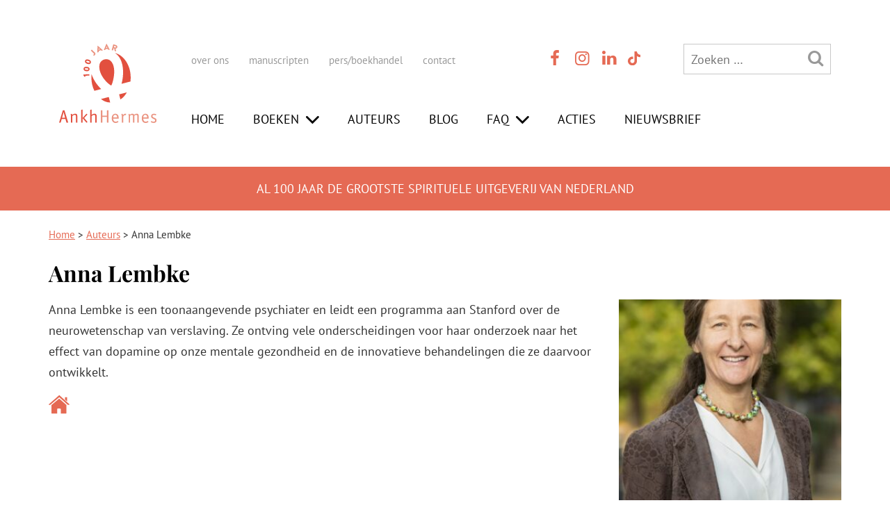

--- FILE ---
content_type: text/html; charset=UTF-8
request_url: https://www.ankh-hermes.nl/auteur/anna-lembke/
body_size: 91941
content:
<!DOCTYPE html>
<html lang="nl-NL">

	
<head><meta charset="UTF-8" /><script>if(navigator.userAgent.match(/MSIE|Internet Explorer/i)||navigator.userAgent.match(/Trident\/7\..*?rv:11/i)){var href=document.location.href;if(!href.match(/[?&]nowprocket/)){if(href.indexOf("?")==-1){if(href.indexOf("#")==-1){document.location.href=href+"?nowprocket=1"}else{document.location.href=href.replace("#","?nowprocket=1#")}}else{if(href.indexOf("#")==-1){document.location.href=href+"&nowprocket=1"}else{document.location.href=href.replace("#","&nowprocket=1#")}}}}</script><script>(()=>{class RocketLazyLoadScripts{constructor(){this.v="2.0.4",this.userEvents=["keydown","keyup","mousedown","mouseup","mousemove","mouseover","mouseout","touchmove","touchstart","touchend","touchcancel","wheel","click","dblclick","input"],this.attributeEvents=["onblur","onclick","oncontextmenu","ondblclick","onfocus","onmousedown","onmouseenter","onmouseleave","onmousemove","onmouseout","onmouseover","onmouseup","onmousewheel","onscroll","onsubmit"]}async t(){this.i(),this.o(),/iP(ad|hone)/.test(navigator.userAgent)&&this.h(),this.u(),this.l(this),this.m(),this.k(this),this.p(this),this._(),await Promise.all([this.R(),this.L()]),this.lastBreath=Date.now(),this.S(this),this.P(),this.D(),this.O(),this.M(),await this.C(this.delayedScripts.normal),await this.C(this.delayedScripts.defer),await this.C(this.delayedScripts.async),await this.T(),await this.F(),await this.j(),await this.A(),window.dispatchEvent(new Event("rocket-allScriptsLoaded")),this.everythingLoaded=!0,this.lastTouchEnd&&await new Promise(t=>setTimeout(t,500-Date.now()+this.lastTouchEnd)),this.I(),this.H(),this.U(),this.W()}i(){this.CSPIssue=sessionStorage.getItem("rocketCSPIssue"),document.addEventListener("securitypolicyviolation",t=>{this.CSPIssue||"script-src-elem"!==t.violatedDirective||"data"!==t.blockedURI||(this.CSPIssue=!0,sessionStorage.setItem("rocketCSPIssue",!0))},{isRocket:!0})}o(){window.addEventListener("pageshow",t=>{this.persisted=t.persisted,this.realWindowLoadedFired=!0},{isRocket:!0}),window.addEventListener("pagehide",()=>{this.onFirstUserAction=null},{isRocket:!0})}h(){let t;function e(e){t=e}window.addEventListener("touchstart",e,{isRocket:!0}),window.addEventListener("touchend",function i(o){o.changedTouches[0]&&t.changedTouches[0]&&Math.abs(o.changedTouches[0].pageX-t.changedTouches[0].pageX)<10&&Math.abs(o.changedTouches[0].pageY-t.changedTouches[0].pageY)<10&&o.timeStamp-t.timeStamp<200&&(window.removeEventListener("touchstart",e,{isRocket:!0}),window.removeEventListener("touchend",i,{isRocket:!0}),"INPUT"===o.target.tagName&&"text"===o.target.type||(o.target.dispatchEvent(new TouchEvent("touchend",{target:o.target,bubbles:!0})),o.target.dispatchEvent(new MouseEvent("mouseover",{target:o.target,bubbles:!0})),o.target.dispatchEvent(new PointerEvent("click",{target:o.target,bubbles:!0,cancelable:!0,detail:1,clientX:o.changedTouches[0].clientX,clientY:o.changedTouches[0].clientY})),event.preventDefault()))},{isRocket:!0})}q(t){this.userActionTriggered||("mousemove"!==t.type||this.firstMousemoveIgnored?"keyup"===t.type||"mouseover"===t.type||"mouseout"===t.type||(this.userActionTriggered=!0,this.onFirstUserAction&&this.onFirstUserAction()):this.firstMousemoveIgnored=!0),"click"===t.type&&t.preventDefault(),t.stopPropagation(),t.stopImmediatePropagation(),"touchstart"===this.lastEvent&&"touchend"===t.type&&(this.lastTouchEnd=Date.now()),"click"===t.type&&(this.lastTouchEnd=0),this.lastEvent=t.type,t.composedPath&&t.composedPath()[0].getRootNode()instanceof ShadowRoot&&(t.rocketTarget=t.composedPath()[0]),this.savedUserEvents.push(t)}u(){this.savedUserEvents=[],this.userEventHandler=this.q.bind(this),this.userEvents.forEach(t=>window.addEventListener(t,this.userEventHandler,{passive:!1,isRocket:!0})),document.addEventListener("visibilitychange",this.userEventHandler,{isRocket:!0})}U(){this.userEvents.forEach(t=>window.removeEventListener(t,this.userEventHandler,{passive:!1,isRocket:!0})),document.removeEventListener("visibilitychange",this.userEventHandler,{isRocket:!0}),this.savedUserEvents.forEach(t=>{(t.rocketTarget||t.target).dispatchEvent(new window[t.constructor.name](t.type,t))})}m(){const t="return false",e=Array.from(this.attributeEvents,t=>"data-rocket-"+t),i="["+this.attributeEvents.join("],[")+"]",o="[data-rocket-"+this.attributeEvents.join("],[data-rocket-")+"]",s=(e,i,o)=>{o&&o!==t&&(e.setAttribute("data-rocket-"+i,o),e["rocket"+i]=new Function("event",o),e.setAttribute(i,t))};new MutationObserver(t=>{for(const n of t)"attributes"===n.type&&(n.attributeName.startsWith("data-rocket-")||this.everythingLoaded?n.attributeName.startsWith("data-rocket-")&&this.everythingLoaded&&this.N(n.target,n.attributeName.substring(12)):s(n.target,n.attributeName,n.target.getAttribute(n.attributeName))),"childList"===n.type&&n.addedNodes.forEach(t=>{if(t.nodeType===Node.ELEMENT_NODE)if(this.everythingLoaded)for(const i of[t,...t.querySelectorAll(o)])for(const t of i.getAttributeNames())e.includes(t)&&this.N(i,t.substring(12));else for(const e of[t,...t.querySelectorAll(i)])for(const t of e.getAttributeNames())this.attributeEvents.includes(t)&&s(e,t,e.getAttribute(t))})}).observe(document,{subtree:!0,childList:!0,attributeFilter:[...this.attributeEvents,...e]})}I(){this.attributeEvents.forEach(t=>{document.querySelectorAll("[data-rocket-"+t+"]").forEach(e=>{this.N(e,t)})})}N(t,e){const i=t.getAttribute("data-rocket-"+e);i&&(t.setAttribute(e,i),t.removeAttribute("data-rocket-"+e))}k(t){Object.defineProperty(HTMLElement.prototype,"onclick",{get(){return this.rocketonclick||null},set(e){this.rocketonclick=e,this.setAttribute(t.everythingLoaded?"onclick":"data-rocket-onclick","this.rocketonclick(event)")}})}S(t){function e(e,i){let o=e[i];e[i]=null,Object.defineProperty(e,i,{get:()=>o,set(s){t.everythingLoaded?o=s:e["rocket"+i]=o=s}})}e(document,"onreadystatechange"),e(window,"onload"),e(window,"onpageshow");try{Object.defineProperty(document,"readyState",{get:()=>t.rocketReadyState,set(e){t.rocketReadyState=e},configurable:!0}),document.readyState="loading"}catch(t){console.log("WPRocket DJE readyState conflict, bypassing")}}l(t){this.originalAddEventListener=EventTarget.prototype.addEventListener,this.originalRemoveEventListener=EventTarget.prototype.removeEventListener,this.savedEventListeners=[],EventTarget.prototype.addEventListener=function(e,i,o){o&&o.isRocket||!t.B(e,this)&&!t.userEvents.includes(e)||t.B(e,this)&&!t.userActionTriggered||e.startsWith("rocket-")||t.everythingLoaded?t.originalAddEventListener.call(this,e,i,o):(t.savedEventListeners.push({target:this,remove:!1,type:e,func:i,options:o}),"mouseenter"!==e&&"mouseleave"!==e||t.originalAddEventListener.call(this,e,t.savedUserEvents.push,o))},EventTarget.prototype.removeEventListener=function(e,i,o){o&&o.isRocket||!t.B(e,this)&&!t.userEvents.includes(e)||t.B(e,this)&&!t.userActionTriggered||e.startsWith("rocket-")||t.everythingLoaded?t.originalRemoveEventListener.call(this,e,i,o):t.savedEventListeners.push({target:this,remove:!0,type:e,func:i,options:o})}}J(t,e){this.savedEventListeners=this.savedEventListeners.filter(i=>{let o=i.type,s=i.target||window;return e!==o||t!==s||(this.B(o,s)&&(i.type="rocket-"+o),this.$(i),!1)})}H(){EventTarget.prototype.addEventListener=this.originalAddEventListener,EventTarget.prototype.removeEventListener=this.originalRemoveEventListener,this.savedEventListeners.forEach(t=>this.$(t))}$(t){t.remove?this.originalRemoveEventListener.call(t.target,t.type,t.func,t.options):this.originalAddEventListener.call(t.target,t.type,t.func,t.options)}p(t){let e;function i(e){return t.everythingLoaded?e:e.split(" ").map(t=>"load"===t||t.startsWith("load.")?"rocket-jquery-load":t).join(" ")}function o(o){function s(e){const s=o.fn[e];o.fn[e]=o.fn.init.prototype[e]=function(){return this[0]===window&&t.userActionTriggered&&("string"==typeof arguments[0]||arguments[0]instanceof String?arguments[0]=i(arguments[0]):"object"==typeof arguments[0]&&Object.keys(arguments[0]).forEach(t=>{const e=arguments[0][t];delete arguments[0][t],arguments[0][i(t)]=e})),s.apply(this,arguments),this}}if(o&&o.fn&&!t.allJQueries.includes(o)){const e={DOMContentLoaded:[],"rocket-DOMContentLoaded":[]};for(const t in e)document.addEventListener(t,()=>{e[t].forEach(t=>t())},{isRocket:!0});o.fn.ready=o.fn.init.prototype.ready=function(i){function s(){parseInt(o.fn.jquery)>2?setTimeout(()=>i.bind(document)(o)):i.bind(document)(o)}return"function"==typeof i&&(t.realDomReadyFired?!t.userActionTriggered||t.fauxDomReadyFired?s():e["rocket-DOMContentLoaded"].push(s):e.DOMContentLoaded.push(s)),o([])},s("on"),s("one"),s("off"),t.allJQueries.push(o)}e=o}t.allJQueries=[],o(window.jQuery),Object.defineProperty(window,"jQuery",{get:()=>e,set(t){o(t)}})}P(){const t=new Map;document.write=document.writeln=function(e){const i=document.currentScript,o=document.createRange(),s=i.parentElement;let n=t.get(i);void 0===n&&(n=i.nextSibling,t.set(i,n));const c=document.createDocumentFragment();o.setStart(c,0),c.appendChild(o.createContextualFragment(e)),s.insertBefore(c,n)}}async R(){return new Promise(t=>{this.userActionTriggered?t():this.onFirstUserAction=t})}async L(){return new Promise(t=>{document.addEventListener("DOMContentLoaded",()=>{this.realDomReadyFired=!0,t()},{isRocket:!0})})}async j(){return this.realWindowLoadedFired?Promise.resolve():new Promise(t=>{window.addEventListener("load",t,{isRocket:!0})})}M(){this.pendingScripts=[];this.scriptsMutationObserver=new MutationObserver(t=>{for(const e of t)e.addedNodes.forEach(t=>{"SCRIPT"!==t.tagName||t.noModule||t.isWPRocket||this.pendingScripts.push({script:t,promise:new Promise(e=>{const i=()=>{const i=this.pendingScripts.findIndex(e=>e.script===t);i>=0&&this.pendingScripts.splice(i,1),e()};t.addEventListener("load",i,{isRocket:!0}),t.addEventListener("error",i,{isRocket:!0}),setTimeout(i,1e3)})})})}),this.scriptsMutationObserver.observe(document,{childList:!0,subtree:!0})}async F(){await this.X(),this.pendingScripts.length?(await this.pendingScripts[0].promise,await this.F()):this.scriptsMutationObserver.disconnect()}D(){this.delayedScripts={normal:[],async:[],defer:[]},document.querySelectorAll("script[type$=rocketlazyloadscript]").forEach(t=>{t.hasAttribute("data-rocket-src")?t.hasAttribute("async")&&!1!==t.async?this.delayedScripts.async.push(t):t.hasAttribute("defer")&&!1!==t.defer||"module"===t.getAttribute("data-rocket-type")?this.delayedScripts.defer.push(t):this.delayedScripts.normal.push(t):this.delayedScripts.normal.push(t)})}async _(){await this.L();let t=[];document.querySelectorAll("script[type$=rocketlazyloadscript][data-rocket-src]").forEach(e=>{let i=e.getAttribute("data-rocket-src");if(i&&!i.startsWith("data:")){i.startsWith("//")&&(i=location.protocol+i);try{const o=new URL(i).origin;o!==location.origin&&t.push({src:o,crossOrigin:e.crossOrigin||"module"===e.getAttribute("data-rocket-type")})}catch(t){}}}),t=[...new Map(t.map(t=>[JSON.stringify(t),t])).values()],this.Y(t,"preconnect")}async G(t){if(await this.K(),!0!==t.noModule||!("noModule"in HTMLScriptElement.prototype))return new Promise(e=>{let i;function o(){(i||t).setAttribute("data-rocket-status","executed"),e()}try{if(navigator.userAgent.includes("Firefox/")||""===navigator.vendor||this.CSPIssue)i=document.createElement("script"),[...t.attributes].forEach(t=>{let e=t.nodeName;"type"!==e&&("data-rocket-type"===e&&(e="type"),"data-rocket-src"===e&&(e="src"),i.setAttribute(e,t.nodeValue))}),t.text&&(i.text=t.text),t.nonce&&(i.nonce=t.nonce),i.hasAttribute("src")?(i.addEventListener("load",o,{isRocket:!0}),i.addEventListener("error",()=>{i.setAttribute("data-rocket-status","failed-network"),e()},{isRocket:!0}),setTimeout(()=>{i.isConnected||e()},1)):(i.text=t.text,o()),i.isWPRocket=!0,t.parentNode.replaceChild(i,t);else{const i=t.getAttribute("data-rocket-type"),s=t.getAttribute("data-rocket-src");i?(t.type=i,t.removeAttribute("data-rocket-type")):t.removeAttribute("type"),t.addEventListener("load",o,{isRocket:!0}),t.addEventListener("error",i=>{this.CSPIssue&&i.target.src.startsWith("data:")?(console.log("WPRocket: CSP fallback activated"),t.removeAttribute("src"),this.G(t).then(e)):(t.setAttribute("data-rocket-status","failed-network"),e())},{isRocket:!0}),s?(t.fetchPriority="high",t.removeAttribute("data-rocket-src"),t.src=s):t.src="data:text/javascript;base64,"+window.btoa(unescape(encodeURIComponent(t.text)))}}catch(i){t.setAttribute("data-rocket-status","failed-transform"),e()}});t.setAttribute("data-rocket-status","skipped")}async C(t){const e=t.shift();return e?(e.isConnected&&await this.G(e),this.C(t)):Promise.resolve()}O(){this.Y([...this.delayedScripts.normal,...this.delayedScripts.defer,...this.delayedScripts.async],"preload")}Y(t,e){this.trash=this.trash||[];let i=!0;var o=document.createDocumentFragment();t.forEach(t=>{const s=t.getAttribute&&t.getAttribute("data-rocket-src")||t.src;if(s&&!s.startsWith("data:")){const n=document.createElement("link");n.href=s,n.rel=e,"preconnect"!==e&&(n.as="script",n.fetchPriority=i?"high":"low"),t.getAttribute&&"module"===t.getAttribute("data-rocket-type")&&(n.crossOrigin=!0),t.crossOrigin&&(n.crossOrigin=t.crossOrigin),t.integrity&&(n.integrity=t.integrity),t.nonce&&(n.nonce=t.nonce),o.appendChild(n),this.trash.push(n),i=!1}}),document.head.appendChild(o)}W(){this.trash.forEach(t=>t.remove())}async T(){try{document.readyState="interactive"}catch(t){}this.fauxDomReadyFired=!0;try{await this.K(),this.J(document,"readystatechange"),document.dispatchEvent(new Event("rocket-readystatechange")),await this.K(),document.rocketonreadystatechange&&document.rocketonreadystatechange(),await this.K(),this.J(document,"DOMContentLoaded"),document.dispatchEvent(new Event("rocket-DOMContentLoaded")),await this.K(),this.J(window,"DOMContentLoaded"),window.dispatchEvent(new Event("rocket-DOMContentLoaded"))}catch(t){console.error(t)}}async A(){try{document.readyState="complete"}catch(t){}try{await this.K(),this.J(document,"readystatechange"),document.dispatchEvent(new Event("rocket-readystatechange")),await this.K(),document.rocketonreadystatechange&&document.rocketonreadystatechange(),await this.K(),this.J(window,"load"),window.dispatchEvent(new Event("rocket-load")),await this.K(),window.rocketonload&&window.rocketonload(),await this.K(),this.allJQueries.forEach(t=>t(window).trigger("rocket-jquery-load")),await this.K(),this.J(window,"pageshow");const t=new Event("rocket-pageshow");t.persisted=this.persisted,window.dispatchEvent(t),await this.K(),window.rocketonpageshow&&window.rocketonpageshow({persisted:this.persisted})}catch(t){console.error(t)}}async K(){Date.now()-this.lastBreath>45&&(await this.X(),this.lastBreath=Date.now())}async X(){return document.hidden?new Promise(t=>setTimeout(t)):new Promise(t=>requestAnimationFrame(t))}B(t,e){return e===document&&"readystatechange"===t||(e===document&&"DOMContentLoaded"===t||(e===window&&"DOMContentLoaded"===t||(e===window&&"load"===t||e===window&&"pageshow"===t)))}static run(){(new RocketLazyLoadScripts).t()}}RocketLazyLoadScripts.run()})();</script>
 <!-- Google Tag Manager -->
<!----><script type="rocketlazyloadscript">(function(w,d,s,l,i){w[l]=w[l]||[];w[l].push({'gtm.start':
new Date().getTime(),event:'gtm.js'});var f=d.getElementsByTagName(s)[0],
j=d.createElement(s),dl=l!='dataLayer'?'&l='+l:'';j.async=true;j.src=
'https://www.googletagmanager.com/gtm.js?id='+i+dl;f.parentNode.insertBefore(j,f);
})(window,document,'script','dataLayer','GTM-PVSD6C8');</script>
<!-- End Google Tag Manager -->
    
	
	<meta name="viewport" content="width=device-width" />
	
			<meta name="description" content="Anna Lembke is een toonaangevende psychiater en leidt een programma aan Stanford over de neurowetenschap van verslaving. Ze ontving vele onderscheidingen voor haar onderzoek naar het effect van dopamine op onze mentale gezondheid en de innovatieve behandelingen die ze daarvoor ontwikkelt. " />
		<title>Anna Lembke Archieven - AnkhHermes</title>
<link data-rocket-prefetch href="https://www.googletagmanager.com" rel="dns-prefetch">
<link data-rocket-prefetch href="https://fonts.googleapis.com" rel="dns-prefetch">
<link data-rocket-preload as="style" href="https://fonts.googleapis.com/css2?family=Playfair+Display:wght@400;700&#038;display=swap" rel="preload">
<link data-rocket-preload as="style" href="https://fonts.googleapis.com/css?family=PT%20Sans%3A400%2C700&#038;display=swap" rel="preload">
<link href="https://fonts.googleapis.com/css2?family=Playfair+Display:wght@400;700&#038;display=swap" media="print" onload="this.media=&#039;all&#039;" rel="stylesheet">
<noscript><link rel="stylesheet" href="https://fonts.googleapis.com/css2?family=Playfair+Display:wght@400;700&#038;display=swap"></noscript>
<link href="https://fonts.googleapis.com/css?family=PT%20Sans%3A400%2C700&#038;display=swap" media="print" onload="this.media=&#039;all&#039;" rel="stylesheet">
<noscript><link rel="stylesheet" href="https://fonts.googleapis.com/css?family=PT%20Sans%3A400%2C700&#038;display=swap"></noscript>
<link crossorigin data-rocket-preload as="font" href="https://fonts.gstatic.com/s/ptsans/v18/jizaRExUiTo99u79D0KExQ.woff2" rel="preload">
<link crossorigin data-rocket-preload as="font" href="https://fonts.gstatic.com/s/ptsans/v18/jizfRExUiTo99u79B_mh0O6tLQ.woff2" rel="preload">
<link crossorigin data-rocket-preload as="font" href="https://fonts.gstatic.com/s/playfairdisplay/v40/nuFiD-vYSZviVYUb_rj3ij__anPXDTzYgA.woff2" rel="preload">
<link crossorigin data-rocket-preload as="font" href="https://www.ankh-hermes.nl/wp-content/themes/ank_hermes_2021/font/ankhhermes.woff2?5733883" rel="preload">
<style id="wpr-usedcss">body{font-size:18px!important;font-family:'PT Sans',sans-serif;color:#333}p{margin:0 0 15px;font-size:18px;font-family:'PT Sans',sans-serif;line-height:30px}h1{font-family:'Playfair Display',serif!important;font-weight:700!important;color:#000!important}h3{font-family:'Playfair Display',serif!important;font-weight:400!important;color:#e56a54!important}h1{margin-top:0!important;font-size:32px!important;line-height:1}h3{font-size:22px!important;margin-bottom:5px}ul{font-size:18px!important}#breadcrumbs a,p a,ul li a{color:#e56a54}#breadcrumbs a:hover,p a:hover,ul li a:hover{color:#bb5644}.text-center{text-align:center}.text-right{text-align:right}.desktop_only{display:none!important}#thuiswinkel_logo{margin-bottom:20px;width:200px;height:auto}#holder_footer_2020{background-color:#f5eae9;padding:50px 0 90px}#holder_footer_2020 .row{margin-bottom:30px}.row_footer_info,.row_footer_info p,.row_footer_info ul{font-size:15px!important;line-height:30px}.row_footer_info .menu{list-style:none;margin:0;padding:0}.row_footer_info .menu li{display:block;margin:0;padding:0}#logo_footer{width:125px;height:auto;left:50%;position:relative;margin-left:-62px}.row_footer_info b{font-size:18px!important}.col_small_print p{font-size:13px!important;color:#a8a8a8}.row_footer_info a{text-decoration:none;color:#000}.row_footer_info a:hover{color:#e56a54;text-decoration:underline}#holder_footer_2020 #header_socials_contact{text-align:left!important}#menu-item-24828{cursor:pointer}#header_pay_off{background-color:#e56a54;padding:20px 0;color:#fff;text-align:center;text-transform:uppercase}#header_pay_off h1{color:#fff!important;font-size:18px!important;margin:3px 0 0!important;font-weight:400!important;font-family:'PT Sans',sans-serif!important}#header_logo_menu{padding-top:40px}#header_logo_menu #logo{width:100px;height:auto;margin-bottom:40px;left:0!important;margin-left:0!important}#header_logo_menu #menu-header-main-menu{border:0;text-transform:uppercase;margin-top:53px;padding:0}#header_logo_menu #menu-header-main-menu li{border-right:0px;padding:0!important;display:inline-block}#header_logo_menu #menu-header-main-menu li:last-child{margin-right:0}#header_logo_menu #menu-header-main-menu li a{padding:0;margin:0;color:#000!important;text-decoration:none}#header_logo_menu #menu-header-main-menu li a:hover{background-color:transparent;color:#e56a54!important}#header_logo_menu #menu-header-main-menu ul.sub-menu{background-color:#fff;padding:15px 15px 5px;border-top:0;margin-left:-15px}#header_logo_menu #menu-header-main-menu ul.sub-menu li{padding-bottom:10px!important;display:block}#header_logo_menu .menu-header-sub-menu-container{display:inline}#header_logo_menu .menu-header-sub-menu-container ul{font-size:15px!important;padding:0}#menu-header-sub-menu{display:inline}#header_logo_menu #menu-header-sub-menu li{border-right:0px;padding-left:0}#header_logo_menu .header_icons a{color:#e56a54}#header_logo_menu .header_icons a:hover{color:#000}#header_logo_menu .header_icons li{margin-right:0}#header_logo_menu .mobile_only .header_icons{font-size:20px!important;margin-bottom:13px;margin-top:0;display:inline-block}#header_logo_menu .menu-item-has-children a:after{font-family:ankhhermes;content:"\f004";display:inline;padding-top:0;vertical-align:top;font-size:23px;padding-left:10px}#header_logo_menu .menu-item-has-children li a:after{display:none}#tiktok_logo{width:18px;height:auto;margin-left:3px;margin-top:-3px}#tiktok_logo:hover{filter:invert(.4) sepia(0) saturate(1) hue-rotate(0deg) brightness(.5)}#header_top_bar{list-style:none;margin:0;padding:0}#header_top_bar li{display:inline-block;margin:0;padding:0}#header_top_bar li:first-child{width:62%}#header_top_bar li:nth-child(2){width:15%}#header_top_bar li:nth-child(3){width:23%}#header_top_bar li li{width:auto!important}#header_top_bar #searchform_2020{width:100%}.header_icons{color:#999;text-align:center;font-size:24px!important;display:inline;padding:0}.header_icons li{display:inline-block;margin-right:10px}.header_icons li:last-child{margin-right:0}.header_icons a{color:#999}.header_icons a:hover{color:#000}#col_search_mobile{margin-bottom:30px;display:none}#col_search_mobile #searchform_2020{width:100%}#menu_mobile_holder{position:absolute;right:0;top:0;padding:30px 10px 20px;width:300px;background-color:#fff;min-height:100%;z-index:10;display:none}#menu_mobile_overlay{position:absolute;right:0;top:0;width:100%;background-color:rgba(0,0,0,.4);height:100%;z-index:9;display:none}#menu_mobile_close{cursor:pointer;position:absolute;top:0;right:0;padding:5px;color:#fff;background-color:#e56a54}#menu_mobile_close:hover{background-color:#000}#menu_mobile_holder #menu-header-sub-menu-1{font-size:15px!important;margin-top:10px;display:inline-block;padding-left:0}#menu_mobile_holder #menu-header-sub-menu-1 li{padding:0 0 10px 27px;border-right:0px;display:block}#menu_mobile_holder .header_icons{display:block;clear:left;text-align:left}#menu_mobile_holder #menu-header-main-menu-1{margin-bottom:20px;overflow:hidden;padding-left:0}#menu_mobile_holder #menu-header-main-menu-1 li{display:inline-block;text-transform:uppercase;margin-bottom:15px;float:left;clear:left}#menu_mobile_holder #menu-header-main-menu-1 li a{color:#e56a54;text-decoration:none}#menu_mobile_holder #menu-header-main-menu-1 li a:hover{color:#000;text-decoration:none}#menu_mobile_holder #menu-header-main-menu-1 .sub-menu{display:none;margin-left:0;padding-left:0;margin-top:10px}#menu_mobile_holder #menu-header-main-menu-1 .sub-menu li{margin-bottom:10px;line-height:16px}#menu_mobile_holder #menu-header-main-menu-1 .sub-menu a{color:#000!important;font-size:14px!important}#menu_mobile_holder #menu-header-main-menu-1 .menu-item-has-children a:after{font-family:ankhhermes;content:"\F004";display:inline;padding-top:0;vertical-align:middle;font-size:30px;vertical-align:sub;padding-left:5px}#menu_mobile_holder #menu-header-main-menu-1 .menu-item-has-children li a:after{display:none}#menu_mobile_holder #menu-header-main-menu-1 .sub-menu a{color:#000!important}#menu_mobile_holder #menu-header-main-menu-1 li:hover>ul.sub-menu{display:block}.slick-dots{display:flex;justify-content:center;margin:0;padding:1rem 0;list-style-type:none;position:relative;bottom:0;margin-top:20px}.slick-dots li{margin:0 .25rem}.slick-dots button{display:block;width:10px!important;height:10px!important;padding:0;border:none;border-radius:100%;background-color:#ccc!important;text-indent:-9999px}.slick-dots li.slick-active button{background-color:#e56a54!important}#holder_footer_2020 #searchform_2020{margin-top:60px;width:100%}#searchform_2020{border:1px solid #c8c8c8;display:inline-block}#searchform_2020 .search-field{width:calc(100% - 55px);background:0 0;padding-left:10px;height:40px}#breadcrumbs{font-size:15px;margin:25px 0 30px!important}#breadcrumbs{background:0 0;padding-bottom:0;margin-bottom:0;margin-top:20px;display:block}#header_main_menu_holder{display:none}#logo{width:100px;height:auto;left:50%;position:relative;margin-left:-50px;margin-bottom:5px}#holder_header_main_menu{border-top:2px solid #9d927e;border-bottom:2px solid #9d927e;background-color:#fff;margin-top:20px;margin-bottom:20px;text-align:center;padding-top:10px;padding-bottom:10px}#menu-header-main-menu{margin-bottom:20px;margin-top:20px}#menu-header-main-menu li{display:inline-block;font-size:18px;font-weight:300;letter-spacing:0}#menu-header-main-menu li:last-child{border-right:0px}#menu-header-main-menu li a{color:#9d927e;text-decoration:none}#menu-header-main-menu li a:hover{color:#000}.sub-menu{display:none}#menu-header-main-menu li ul.sub-menu{display:block}#menu-header-main-menu ul.sub-menu{list-style:none;display:block;position:relative;background-color:#fff;width:auto;margin-bottom:10px;padding-top:0;margin-top:10px;z-index:15;border-bottom:0 solid #afa3a5}#menu-header-main-menu li:hover>ul.sub-menu{display:block}#menu-header-main-menu ul.sub-menu li{float:none;border-right:1px solid #afa3a5;padding:0 10px 0 0;margin:0 10px 0 0;white-space:nowrap;overflow:hidden;display:inline-block}#menu-header-main-menu ul.sub-menu li:last-child{border-right:0px;padding:0;margin:0}#menu-header-main-menu ul.sub-menu a{color:#afa3a5;border-left:0;padding-left:0;margin-left:0;width:100%;display:block;font-size:16px}#menu-header-main-menu ul.sub-menu a:hover{color:#000}.button{background-color:#e56a54;border:0;padding:5px 10px;color:#fff;font-size:18px;font-weight:300;letter-spacing:1px;width:84px;text-decoration:none}.button:hover{color:#000;text-decoration:none}.search-form .search-submit{background-color:inherit;border:none;padding:0;margin:0;color:#999;font-size:24px}.search-form .search-field{border:none;width:150px;color:#999;font-size:18px}#menu-header-sub-menu li,#menu-header-sub-menu-1 li{display:inline-block;border-right:1px solid #ddd;padding-right:25px;padding-left:5px}#menu-header-sub-menu li:first-child,#menu-header-sub-menu-1 li:first-child{padding-left:0}#menu-header-sub-menu li:last-child,#menu-header-sub-menu-1 li:last-child{border:0;padding-right:0}#menu-header-sub-menu li a,#menu-header-sub-menu-1 li a{color:#999;text-decoration:none}#menu-header-sub-menu li a:hover,#menu-header-sub-menu-1 li a:hover{text-decoration:underline;color:#000}#header_socials_contact{color:#999;text-align:center;font-size:16px!important;padding:0}#header_socials_contact li{display:inline-block;margin-right:10px}#header_socials_contact li:last-child{margin-right:0}#header_socials_contact a{color:#999}#header_socials_contact a:hover{color:#000}#col_header_search_button{color:#999;float:right;cursor:pointer;font-size:18px}#col_header_search_button:hover{color:#000}#col_header_search_form{text-align:center}.menu_mobile,.menu_mobile a{color:#999}.menu_mobile a:hover{color:#000;cursor:pointer}#col_header_search{display:none}.menu-item-has-children img{display:none}.menu_mobile .icon-menu,.menu_mobile .icon-search,.menu_mobile a{cursor:pointer;font-size:30px}.menu_mobile #logo{margin-top:-20px}.main_menu_open{text-align:center}.main_menu_open #menu-header-main-menu li{display:block}.main_menu_open .menu-header-sub-menu-container{margin-bottom:30px}.main_menu_open .menu-header-sub-menu-container a{color:#999}.main_menu_open .menu-header-sub-menu-container a:hover{color:#000}.main_menu_open #menu-header-main-menu{margin-top:0}.header_label{display:inline-block;padding-left:5px}.button{width:auto}.boekdb_v2_text-right{text-align:right}@media (min-width:992px){.desktop_only{display:inline!important}.mobile_only{display:none!important}#logo{left:0;margin-left:0;margin-bottom:0}#holder_header_main_menu{border-top:0;border-bottom:0;background-color:#9d927e;margin-top:20px;text-align:left;padding-top:0;padding-bottom:0}#menu-header-main-menu{border:1px solid #ebebeb}#menu-header-main-menu li{padding-top:0;padding-bottom:0;border-right:1px solid #ebebeb;margin-left:-4px}#menu-header-main-menu li:first-child{margin-left:0}#menu-header-main-menu li ul.sub-menu{display:none}#menu-header-main-menu li a{display:block;color:#999;text-decoration:none;padding:10px 15px}#menu-header-main-menu li a:hover{color:#fff;background-color:#e56a54}#menu-header-main-menu ul.sub-menu{list-style:none;display:block;position:absolute;background-color:#ffe5c3;width:auto;margin-left:0;z-index:1001;margin-top:0;border-top:1px solid #ebebeb}#menu-header-main-menu ul.sub-menu li{float:none;border-right:0px;margin-right:0;white-space:nowrap;overflow:hidden;display:block;padding:0;margin:0}#menu-header-main-menu ul.sub-menu li:last-child{padding:5px 0 0}#menu-header-main-menu ul.sub-menu a{color:#000;height:auto;padding-right:0;padding:5px 17px 10px}#menu-header-main-menu ul.sub-menu a:hover{color:#000;background-color:#e2c298}#menu_mobile_holder #menu-header-main-menu-1 .sub-menu{display:none;margin-left:20px;padding-left:0;margin-top:0}#col_header_search{display:inline-block}.menu-item-has-children img{display:inline}#header_main_menu_holder{display:block}.header_label{display:inline-block;padding-left:5px}#header_socials_contact{text-align:left}#header_logo_menu #logo{width:140px}#logo_footer{left:0;margin-left:0}#header_top_bar li:first-child{width:70%}#header_top_bar li:nth-child(2){width:15%}#header_top_bar li:nth-child(3){width:15%}#header_logo_menu #menu-header-main-menu li a{margin-right:15px}#thuiswinkel_logo{width:100%}}html{-ms-text-size-adjust:100%;-webkit-text-size-adjust:100%}body{margin:0}footer,header,main,nav{display:block}canvas,progress{display:inline-block;vertical-align:baseline}[hidden],template{display:none}a{background-color:transparent}a:active,a:hover{outline:0}b{font-weight:700}img{border:0}svg:not(:root){overflow:hidden}button,input,optgroup,select,textarea{color:inherit;font:inherit;margin:0}button{overflow:visible}button,select{text-transform:none}button,html input[type=button],input[type=submit]{-webkit-appearance:button;cursor:pointer}button[disabled],html input[disabled]{cursor:default}button::-moz-focus-inner,input::-moz-focus-inner{border:0;padding:0}input{line-height:normal}input[type=checkbox],input[type=radio]{-webkit-box-sizing:border-box;-moz-box-sizing:border-box;box-sizing:border-box;padding:0}input[type=number]::-webkit-inner-spin-button,input[type=number]::-webkit-outer-spin-button{height:auto}input[type=search]{-webkit-appearance:textfield;-webkit-box-sizing:content-box;-moz-box-sizing:content-box;box-sizing:content-box}input[type=search]::-webkit-search-cancel-button,input[type=search]::-webkit-search-decoration{-webkit-appearance:none}fieldset{border:1px solid silver;margin:0 2px;padding:.35em .625em .75em}legend{border:0;padding:0}textarea{overflow:auto}optgroup{font-weight:700}table{border-collapse:collapse;border-spacing:0}*{-webkit-box-sizing:border-box;-moz-box-sizing:border-box;box-sizing:border-box}:after,:before{-webkit-box-sizing:border-box;-moz-box-sizing:border-box;box-sizing:border-box}html{-webkit-tap-highlight-color:transparent}button,input,select,textarea{font-family:inherit;font-size:inherit;line-height:inherit}a:focus{outline:-webkit-focus-ring-color auto 5px;outline-offset:-2px}img{vertical-align:middle}[role=button]{cursor:pointer}.container{margin-right:auto;margin-left:auto;padding-left:15px;padding-right:15px}@media (min-width:768px){.container{width:750px}}@media (min-width:992px){.container{width:970px}}@media (min-width:1200px){#header_socials_contact li{margin-right:15px}#header_top_bar li:first-child{width:55%}#header_top_bar li:nth-child(2){width:22%}#header_top_bar li:nth-child(3){width:23%}#header_logo_menu #menu-header-main-menu li a{margin-right:40px}.container{width:1170px}}.row{margin-left:-15px;margin-right:-15px}.col-md-10,.col-md-12,.col-md-2,.col-md-3,.col-md-6,.col-md-9,.col-sm-12,.col-sm-6,.col-xs-12,.col-xs-4{position:relative;min-height:1px;padding-left:15px;padding-right:15px}.col-xs-12,.col-xs-4{float:left}.col-xs-12{width:100%}.col-xs-4{width:33.33333333%}@media (min-width:768px){.col-sm-12,.col-sm-6{float:left}.col-sm-12{width:100%}.col-sm-6{width:50%}}@media (min-width:992px){.col-md-10,.col-md-12,.col-md-2,.col-md-3,.col-md-6,.col-md-9{float:left}.col-md-12{width:100%}.col-md-10{width:83.33333333%}.col-md-9{width:75%}.col-md-6{width:50%}.col-md-3{width:25%}.col-md-2{width:16.66666667%}}.container:after,.container:before,.row:after,.row:before{content:" ";display:table}.container:after,.row:after{clear:both}.hide{display:none!important}.show{display:block!important}.hidden{display:none!important}@font-face{font-family:'PT Sans';font-style:normal;font-weight:400;font-display:swap;src:url(https://fonts.gstatic.com/s/ptsans/v18/jizaRExUiTo99u79D0KExQ.woff2) format('woff2');unicode-range:U+0000-00FF,U+0131,U+0152-0153,U+02BB-02BC,U+02C6,U+02DA,U+02DC,U+0304,U+0308,U+0329,U+2000-206F,U+20AC,U+2122,U+2191,U+2193,U+2212,U+2215,U+FEFF,U+FFFD}@font-face{font-family:'PT Sans';font-style:normal;font-weight:700;font-display:swap;src:url(https://fonts.gstatic.com/s/ptsans/v18/jizfRExUiTo99u79B_mh0O6tLQ.woff2) format('woff2');unicode-range:U+0000-00FF,U+0131,U+0152-0153,U+02BB-02BC,U+02C6,U+02DA,U+02DC,U+0304,U+0308,U+0329,U+2000-206F,U+20AC,U+2122,U+2191,U+2193,U+2212,U+2215,U+FEFF,U+FFFD}@font-face{font-family:'Playfair Display';font-style:normal;font-weight:400;font-display:swap;src:url(https://fonts.gstatic.com/s/playfairdisplay/v40/nuFiD-vYSZviVYUb_rj3ij__anPXDTzYgA.woff2) format('woff2');unicode-range:U+0000-00FF,U+0131,U+0152-0153,U+02BB-02BC,U+02C6,U+02DA,U+02DC,U+0304,U+0308,U+0329,U+2000-206F,U+20AC,U+2122,U+2191,U+2193,U+2212,U+2215,U+FEFF,U+FFFD}@font-face{font-family:'Playfair Display';font-style:normal;font-weight:700;font-display:swap;src:url(https://fonts.gstatic.com/s/playfairdisplay/v40/nuFiD-vYSZviVYUb_rj3ij__anPXDTzYgA.woff2) format('woff2');unicode-range:U+0000-00FF,U+0131,U+0152-0153,U+02BB-02BC,U+02C6,U+02DA,U+02DC,U+0304,U+0308,U+0329,U+2000-206F,U+20AC,U+2122,U+2191,U+2193,U+2212,U+2215,U+FEFF,U+FFFD}@font-face{font-display:swap;font-family:ankhhermes;src:url('https://www.ankh-hermes.nl/wp-content/themes/ank_hermes_2021/font/ankhhermes.eot?5733883');src:url('https://www.ankh-hermes.nl/wp-content/themes/ank_hermes_2021/font/ankhhermes.eot?5733883#iefix') format('embedded-opentype'),url('https://www.ankh-hermes.nl/wp-content/themes/ank_hermes_2021/font/ankhhermes.woff2?5733883') format('woff2'),url('https://www.ankh-hermes.nl/wp-content/themes/ank_hermes_2021/font/ankhhermes.woff?5733883') format('woff'),url('https://www.ankh-hermes.nl/wp-content/themes/ank_hermes_2021/font/ankhhermes.ttf?5733883') format('truetype'),url('https://www.ankh-hermes.nl/wp-content/themes/ank_hermes_2021/font/ankhhermes.svg?5733883#ankhhermes') format('svg');font-weight:400;font-style:normal}[class*=" icon-"]:before,[class^=icon-]:before{font-family:ankhhermes;font-style:normal;font-weight:400;speak:never;display:inline-block;text-decoration:inherit;width:1em;margin-right:.2em;text-align:center;font-variant:normal;text-transform:none;line-height:1em;margin-left:.2em;-webkit-font-smoothing:antialiased;-moz-osx-font-smoothing:grayscale}.icon-search:before{content:'\e0b3'}.icon-cancel:before{content:'\e807'}.icon-facebook:before{content:'\f09a'}.icon-menu:before{content:'\f0c9'}.icon-mail-alt:before{content:'\f0e0'}.icon-linkedin:before{content:'\f0e1'}.icon-instagram:before{content:'\f16d'}.boekdb_v2_slider_books .slick-slide{text-align:center}.slick-dots{margin-top:30px!important}.slick-slide img{display:inline-block!important}.boekdb_v2_books_etalage{list-style:none;margin:30px 0 0!important;padding:0!important;width:100%;display:inline-block}.boekdb_v2_books_etalage li{width:100%;float:left;display:block;margin:0;padding:0 15px;text-align:center}.boekdb_v2_books_etalage li img{width:75%;height:auto}.boekdb_v2_books_etalage li a{text-decoration:none!important}.boekdb_v2_books_etalage a:hover{text-decoration:none;color:#e56a54}.boekdb_v2_books_etalage h3{margin-bottom:30px}.boekdb_v2_books_etalage li img{transition:transform .2s ease}.boekdb_v2_books_etalage li:hover img{transform:scale(1.1)}.boekdb_v2_books_etalage_cover{position:relative}.boekdb_v2_books_etalage_price_booktype{position:absolute;bottom:-20px;font-size:16px;background-color:#fff;border:1px solid #000;padding:5px;left:50%;transform:translate(-50%,0)}a .boekdb_v2_books_etalage_price_booktype{color:#000}.boekdb_v2_filter{margin:30px 0 20px;padding:10px 0;border-top:2px solid #e56a54;border-bottom:2px solid #e56a54;text-align:center;text-transform:uppercase;font-size:20px}.boekdb_v2_filter a{color:#e56a54;text-decoration:none}.boekdb_v2_filter a:hover{color:#000}.boekdb_v2_filter ul{list-style:none;margin:0;padding:0}.boekdb_v2_filter ul li{display:inline-block;margin:0;padding:0 5px}.boekdb_v2_author_detail_image{float:right;margin-bottom:30px;width:100%;height:auto}#boekdb_v2_author_socials{list-style:none;margin:0 0 30px;padding:0;font-size:30px!important}#boekdb_v2_author_socials li{display:inline;margin:0;padding:0}#boekdb_v2_author_socials a{fill:#E56A54}#boekdb_v2_author_socials a:hover{fill:#000000}#boekdb_v2_author_socials svg{height:30px;width:auto;margin-right:10px}.boekdb_v2_back_to_top{margin-right:15px}.boekdb_v2_back_to_top a{text-decoration:none}.boekdb_v2_back_to_top i{font-size:24px}.boekdb_v2_back_to_top svg{width:24px;height:auto;margin-left:10px;fill:#E56A54;margin-top:4px;float:right}.boekdb_v2_back_to_top a:hover svg{fill:#bb5644}.boekdb_v2_row_author_detail{margin-bottom:20px}@media (min-width:500px){.boekdb_v2_books_etalage li{width:50%}.boekdb_v2_books_etalage li:nth-child(odd){clear:both}}@media (min-width:768px){.boekdb_v2_books_etalage li:nth-child(odd){clear:none}.boekdb_v2_books_etalage li:nth-child(3n+1){clear:both}.boekdb_v2_books_etalage li{width:33.33%}.boekdb_v2_filter ul li{padding:0 10px}.boekdb_v2_author_detail_image{float:right;margin-left:20px;max-width:320px}}@media (min-width:992px){.boekdb_v2_books_etalage li:nth-child(3n+1){clear:none}.boekdb_v2_books_etalage li:nth-child(4n+1){clear:both}.boekdb_v2_books_etalage li{width:25%}.boekdb_v2_filter ul li{padding:0 25px}}.slick-slider{position:relative;display:block;box-sizing:border-box;-webkit-user-select:none;-moz-user-select:none;-ms-user-select:none;user-select:none;-webkit-touch-callout:none;-khtml-user-select:none;-ms-touch-action:pan-y;touch-action:pan-y;-webkit-tap-highlight-color:transparent}.slick-list{position:relative;display:block;overflow:hidden;margin:0;padding:0}.slick-list:focus{outline:0}.slick-list.dragging{cursor:pointer;cursor:hand}.slick-slider .slick-list,.slick-slider .slick-track{-webkit-transform:translate3d(0,0,0);-moz-transform:translate3d(0,0,0);-ms-transform:translate3d(0,0,0);-o-transform:translate3d(0,0,0);transform:translate3d(0,0,0)}.slick-track{position:relative;top:0;left:0;display:block;margin-left:auto;margin-right:auto}.slick-track:after,.slick-track:before{display:table;content:''}.slick-track:after{clear:both}.slick-loading .slick-track{visibility:hidden}.slick-slide{display:none;float:left;height:100%;min-height:1px}[dir=rtl] .slick-slide{float:right}.slick-slide img{display:block}.slick-slide.slick-loading img{display:none}.slick-slide.dragging img{pointer-events:none}.slick-initialized .slick-slide{display:block}.slick-loading .slick-slide{visibility:hidden}.slick-vertical .slick-slide{display:block;height:auto;border:1px solid transparent}.slick-arrow.slick-hidden{display:none}.slick-loading .slick-list{background:url('https://www.ankh-hermes.nl/wp-content/themes/ank_hermes_2021/css/ajax-loader.gif') center center no-repeat #fff}.slick-next,.slick-prev{font-size:0;line-height:0;position:absolute;top:50%;display:block;width:20px;height:20px;padding:0;-webkit-transform:translate(0,-50%);-ms-transform:translate(0,-50%);transform:translate(0,-50%);cursor:pointer;color:transparent;border:none;outline:0;background:0 0}.slick-next:focus,.slick-next:hover,.slick-prev:focus,.slick-prev:hover{color:transparent;outline:0;background:0 0}.slick-next:focus:before,.slick-next:hover:before,.slick-prev:focus:before,.slick-prev:hover:before{opacity:1}.slick-next.slick-disabled:before,.slick-prev.slick-disabled:before{opacity:.25}.slick-next:before,.slick-prev:before{font-family:slick;font-size:20px;line-height:1;opacity:.75;color:#fff;-webkit-font-smoothing:antialiased;-moz-osx-font-smoothing:grayscale}.slick-prev{left:-25px}[dir=rtl] .slick-prev{right:-25px;left:auto}.slick-prev:before{content:'←'}[dir=rtl] .slick-prev:before{content:'→'}.slick-next{right:-25px}[dir=rtl] .slick-next{right:auto;left:-25px}.slick-next:before{content:'→'}[dir=rtl] .slick-next:before{content:'←'}.slick-dotted.slick-slider{margin-bottom:30px}.slick-dots{position:absolute;bottom:-25px;display:block;width:100%;padding:0;margin:0;list-style:none;text-align:center}.slick-dots li{position:relative;display:inline-block;width:20px;height:20px;margin:0 5px;padding:0;cursor:pointer}.slick-dots li button{font-size:0;line-height:0;display:block;width:20px;height:20px;padding:5px;cursor:pointer;color:transparent;border:0;outline:0;background:0 0}.slick-dots li button:focus,.slick-dots li button:hover{outline:0}.slick-dots li button:focus:before,.slick-dots li button:hover:before{opacity:1}.slick-dots li button:before{font-family:slick;font-size:6px;line-height:20px;position:absolute;top:0;left:0;width:20px;height:20px;content:'•';text-align:center;opacity:.25;color:#000;-webkit-font-smoothing:antialiased;-moz-osx-font-smoothing:grayscale}.slick-dots li.slick-active button:before{opacity:.75;color:#000}img:is([sizes=auto i],[sizes^="auto," i]){contain-intrinsic-size:3000px 1500px}img.emoji{display:inline!important;border:none!important;box-shadow:none!important;height:1em!important;width:1em!important;margin:0 .07em!important;vertical-align:-.1em!important;background:0 0!important;padding:0!important}:root{--wp-block-synced-color:#7a00df;--wp-block-synced-color--rgb:122,0,223;--wp-bound-block-color:var(--wp-block-synced-color);--wp-editor-canvas-background:#ddd;--wp-admin-theme-color:#007cba;--wp-admin-theme-color--rgb:0,124,186;--wp-admin-theme-color-darker-10:#006ba1;--wp-admin-theme-color-darker-10--rgb:0,107,160.5;--wp-admin-theme-color-darker-20:#005a87;--wp-admin-theme-color-darker-20--rgb:0,90,135;--wp-admin-border-width-focus:2px}@media (min-resolution:192dpi){:root{--wp-admin-border-width-focus:1.5px}}:root{--wp--preset--font-size--normal:16px;--wp--preset--font-size--huge:42px}.screen-reader-text{border:0;clip-path:inset(50%);height:1px;margin:-1px;overflow:hidden;padding:0;position:absolute;width:1px;word-wrap:normal!important}.screen-reader-text:focus{background-color:#ddd;clip-path:none;color:#444;display:block;font-size:1em;height:auto;left:5px;line-height:normal;padding:15px 23px 14px;text-decoration:none;top:5px;width:auto;z-index:100000}html :where(.has-border-color){border-style:solid}html :where([style*=border-top-color]){border-top-style:solid}html :where([style*=border-right-color]){border-right-style:solid}html :where([style*=border-bottom-color]){border-bottom-style:solid}html :where([style*=border-left-color]){border-left-style:solid}html :where([style*=border-width]){border-style:solid}html :where([style*=border-top-width]){border-top-style:solid}html :where([style*=border-right-width]){border-right-style:solid}html :where([style*=border-bottom-width]){border-bottom-style:solid}html :where([style*=border-left-width]){border-left-style:solid}html :where(img[class*=wp-image-]){height:auto;max-width:100%}:where(figure){margin:0 0 1em}html :where(.is-position-sticky){--wp-admin--admin-bar--position-offset:var(--wp-admin--admin-bar--height,0px)}@media screen and (max-width:600px){html :where(.is-position-sticky){--wp-admin--admin-bar--position-offset:0px}}:root{--wp--preset--aspect-ratio--square:1;--wp--preset--aspect-ratio--4-3:4/3;--wp--preset--aspect-ratio--3-4:3/4;--wp--preset--aspect-ratio--3-2:3/2;--wp--preset--aspect-ratio--2-3:2/3;--wp--preset--aspect-ratio--16-9:16/9;--wp--preset--aspect-ratio--9-16:9/16;--wp--preset--color--black:#000000;--wp--preset--color--cyan-bluish-gray:#abb8c3;--wp--preset--color--white:#ffffff;--wp--preset--color--pale-pink:#f78da7;--wp--preset--color--vivid-red:#cf2e2e;--wp--preset--color--luminous-vivid-orange:#ff6900;--wp--preset--color--luminous-vivid-amber:#fcb900;--wp--preset--color--light-green-cyan:#7bdcb5;--wp--preset--color--vivid-green-cyan:#00d084;--wp--preset--color--pale-cyan-blue:#8ed1fc;--wp--preset--color--vivid-cyan-blue:#0693e3;--wp--preset--color--vivid-purple:#9b51e0;--wp--preset--gradient--vivid-cyan-blue-to-vivid-purple:linear-gradient(135deg,rgb(6, 147, 227) 0%,rgb(155, 81, 224) 100%);--wp--preset--gradient--light-green-cyan-to-vivid-green-cyan:linear-gradient(135deg,rgb(122, 220, 180) 0%,rgb(0, 208, 130) 100%);--wp--preset--gradient--luminous-vivid-amber-to-luminous-vivid-orange:linear-gradient(135deg,rgb(252, 185, 0) 0%,rgb(255, 105, 0) 100%);--wp--preset--gradient--luminous-vivid-orange-to-vivid-red:linear-gradient(135deg,rgb(255, 105, 0) 0%,rgb(207, 46, 46) 100%);--wp--preset--gradient--very-light-gray-to-cyan-bluish-gray:linear-gradient(135deg,rgb(238, 238, 238) 0%,rgb(169, 184, 195) 100%);--wp--preset--gradient--cool-to-warm-spectrum:linear-gradient(135deg,rgb(74, 234, 220) 0%,rgb(151, 120, 209) 20%,rgb(207, 42, 186) 40%,rgb(238, 44, 130) 60%,rgb(251, 105, 98) 80%,rgb(254, 248, 76) 100%);--wp--preset--gradient--blush-light-purple:linear-gradient(135deg,rgb(255, 206, 236) 0%,rgb(152, 150, 240) 100%);--wp--preset--gradient--blush-bordeaux:linear-gradient(135deg,rgb(254, 205, 165) 0%,rgb(254, 45, 45) 50%,rgb(107, 0, 62) 100%);--wp--preset--gradient--luminous-dusk:linear-gradient(135deg,rgb(255, 203, 112) 0%,rgb(199, 81, 192) 50%,rgb(65, 88, 208) 100%);--wp--preset--gradient--pale-ocean:linear-gradient(135deg,rgb(255, 245, 203) 0%,rgb(182, 227, 212) 50%,rgb(51, 167, 181) 100%);--wp--preset--gradient--electric-grass:linear-gradient(135deg,rgb(202, 248, 128) 0%,rgb(113, 206, 126) 100%);--wp--preset--gradient--midnight:linear-gradient(135deg,rgb(2, 3, 129) 0%,rgb(40, 116, 252) 100%);--wp--preset--font-size--small:13px;--wp--preset--font-size--medium:20px;--wp--preset--font-size--large:36px;--wp--preset--font-size--x-large:42px;--wp--preset--spacing--20:0.44rem;--wp--preset--spacing--30:0.67rem;--wp--preset--spacing--40:1rem;--wp--preset--spacing--50:1.5rem;--wp--preset--spacing--60:2.25rem;--wp--preset--spacing--70:3.38rem;--wp--preset--spacing--80:5.06rem;--wp--preset--shadow--natural:6px 6px 9px rgba(0, 0, 0, .2);--wp--preset--shadow--deep:12px 12px 50px rgba(0, 0, 0, .4);--wp--preset--shadow--sharp:6px 6px 0px rgba(0, 0, 0, .2);--wp--preset--shadow--outlined:6px 6px 0px -3px rgb(255, 255, 255),6px 6px rgb(0, 0, 0);--wp--preset--shadow--crisp:6px 6px 0px rgb(0, 0, 0)}:where(.is-layout-flex){gap:.5em}:where(.is-layout-grid){gap:.5em}:where(.wp-block-columns.is-layout-flex){gap:2em}:where(.wp-block-columns.is-layout-grid){gap:2em}:where(.wp-block-post-template.is-layout-flex){gap:1.25em}:where(.wp-block-post-template.is-layout-grid){gap:1.25em}</style><link rel="preload" data-rocket-preload as="image" href="https://www.ankh-hermes.nl/wp-content/uploads/2024/03/Anna-Lembke-credit-Steve-Fisch-300x300.jpg" fetchpriority="high">
		
	
	 
	 
	
	
	
	<!-- // Add the new slick-theme.css if you want the default styling -->
	
	
	<meta name='robots' content='index, follow, max-image-preview:large, max-snippet:-1, max-video-preview:-1' />

	<!-- This site is optimized with the Yoast SEO plugin v26.5 - https://yoast.com/wordpress/plugins/seo/ -->
	<link rel="canonical" href="https://www.ankh-hermes.nl/auteur/anna-lembke/" />
	<meta property="og:locale" content="nl_NL" />
	<meta property="og:type" content="article" />
	<meta property="og:title" content="Anna Lembke Archieven - AnkhHermes" />
	<meta property="og:url" content="https://www.ankh-hermes.nl/auteur/anna-lembke/" />
	<meta property="og:site_name" content="AnkhHermes" />
	<meta name="twitter:card" content="summary_large_image" />
	<script type="application/ld+json" class="yoast-schema-graph">{"@context":"https://schema.org","@graph":[{"@type":"CollectionPage","@id":"https://www.ankh-hermes.nl/auteur/anna-lembke/","url":"https://www.ankh-hermes.nl/auteur/anna-lembke/","name":"Anna Lembke Archieven - AnkhHermes","isPartOf":{"@id":"https://www.ankh-hermes.nl/#website"},"primaryImageOfPage":{"@id":"https://www.ankh-hermes.nl/auteur/anna-lembke/#primaryimage"},"image":{"@id":"https://www.ankh-hermes.nl/auteur/anna-lembke/#primaryimage"},"thumbnailUrl":"https://www.ankh-hermes.nl/wp-content/uploads/2024/04/9789020221541_frontcover.jpg","breadcrumb":{"@id":"https://www.ankh-hermes.nl/auteur/anna-lembke/#breadcrumb"},"inLanguage":"nl-NL"},{"@type":"ImageObject","inLanguage":"nl-NL","@id":"https://www.ankh-hermes.nl/auteur/anna-lembke/#primaryimage","url":"https://www.ankh-hermes.nl/wp-content/uploads/2024/04/9789020221541_frontcover.jpg","contentUrl":"https://www.ankh-hermes.nl/wp-content/uploads/2024/04/9789020221541_frontcover.jpg","width":960,"height":1456},{"@type":"BreadcrumbList","@id":"https://www.ankh-hermes.nl/auteur/anna-lembke/#breadcrumb","itemListElement":[{"@type":"ListItem","position":1,"name":"Home","item":"https://www.ankh-hermes.nl/"},{"@type":"ListItem","position":2,"name":"Anna Lembke"}]},{"@type":"WebSite","@id":"https://www.ankh-hermes.nl/#website","url":"https://www.ankh-hermes.nl/","name":"AnkhHermes","description":"Al 100 jaar de grootste spirituele uitgeverij van Nederland","potentialAction":[{"@type":"SearchAction","target":{"@type":"EntryPoint","urlTemplate":"https://www.ankh-hermes.nl/?s={search_term_string}"},"query-input":{"@type":"PropertyValueSpecification","valueRequired":true,"valueName":"search_term_string"}}],"inLanguage":"nl-NL"}]}</script>
	<!-- / Yoast SEO plugin. -->


<link href='https://fonts.gstatic.com' crossorigin rel='preconnect' />
<link rel="alternate" type="application/rss+xml" title="AnkhHermes &raquo; Anna Lembke Auteur feed" href="https://www.ankh-hermes.nl/auteur/anna-lembke/feed/" />
<style id='wp-img-auto-sizes-contain-inline-css' type='text/css'></style>

<style id='wp-emoji-styles-inline-css' type='text/css'></style>
<style id='wp-block-library-inline-css' type='text/css'></style><style id='global-styles-inline-css' type='text/css'></style>

<style id='classic-theme-styles-inline-css' type='text/css'></style>



<style id='rocket-lazyload-inline-css' type='text/css'>
.rll-youtube-player{position:relative;padding-bottom:56.23%;height:0;overflow:hidden;max-width:100%;}.rll-youtube-player:focus-within{outline: 2px solid currentColor;outline-offset: 5px;}.rll-youtube-player iframe{position:absolute;top:0;left:0;width:100%;height:100%;z-index:100;background:0 0}.rll-youtube-player img{bottom:0;display:block;left:0;margin:auto;max-width:100%;width:100%;position:absolute;right:0;top:0;border:none;height:auto;-webkit-transition:.4s all;-moz-transition:.4s all;transition:.4s all}.rll-youtube-player img:hover{-webkit-filter:brightness(75%)}.rll-youtube-player .play{height:100%;width:100%;left:0;top:0;position:absolute;background:url(https://www.ankh-hermes.nl/wp-content/plugins/wp-rocket/assets/img/youtube.png) no-repeat center;background-color: transparent !important;cursor:pointer;border:none;}
/*# sourceURL=rocket-lazyload-inline-css */
</style>
<script type="rocketlazyloadscript" data-rocket-type="text/javascript" data-rocket-src="https://www.ankh-hermes.nl/wp-includes/js/jquery/jquery.min.js?ver=3.7.1" id="jquery-core-js" data-rocket-defer defer></script>
<script type="rocketlazyloadscript" data-rocket-type="text/javascript" data-rocket-src="https://www.ankh-hermes.nl/wp-includes/js/jquery/jquery-migrate.min.js?ver=3.4.1" id="jquery-migrate-js" data-rocket-defer defer></script>
<link rel="https://api.w.org/" href="https://www.ankh-hermes.nl/wp-json/" /><link rel="EditURI" type="application/rsd+xml" title="RSD" href="https://www.ankh-hermes.nl/xmlrpc.php?rsd" />
<meta name="generator" content="WordPress 6.9" />
<link rel="icon" href="https://www.ankh-hermes.nl/wp-content/uploads/2021/05/cropped-favicon-32x32.png" sizes="32x32" />
<link rel="icon" href="https://www.ankh-hermes.nl/wp-content/uploads/2021/05/cropped-favicon-192x192.png" sizes="192x192" />
<link rel="apple-touch-icon" href="https://www.ankh-hermes.nl/wp-content/uploads/2021/05/cropped-favicon-180x180.png" />
<meta name="msapplication-TileImage" content="https://www.ankh-hermes.nl/wp-content/uploads/2021/05/cropped-favicon-270x270.png" />
<noscript><style id="rocket-lazyload-nojs-css">.rll-youtube-player, [data-lazy-src]{display:none !important;}</style></noscript>	
<meta name="generator" content="WP Rocket 3.20.1.2" data-wpr-features="wpr_remove_unused_css wpr_delay_js wpr_defer_js wpr_minify_js wpr_lazyload_images wpr_lazyload_iframes wpr_preconnect_external_domains wpr_oci wpr_minify_css wpr_preload_links wpr_desktop" /></head>

<body>

	
	<header  id="header">
		<div  class="container" id="header_logo_menu">
			<div  class="row desktop_only">
				<div class="col-md-2"><a href="https://www.ankh-hermes.nl/" aria-label="AnkhHermes"><!--<img src="data:image/svg+xml,%3Csvg%20xmlns='http://www.w3.org/2000/svg'%20viewBox='0%200%20140%20101'%3E%3C/svg%3E" alt="AnkhHermes" id="logo" width="140" height="101" data-lazy-src="https://www.ankh-hermes.nl/wp-content/themes/ank_hermes_2021/images/ankhhermes_logo.svg"><noscript><img src="https://www.ankh-hermes.nl/wp-content/themes/ank_hermes_2021/images/ankhhermes_logo.svg" alt="AnkhHermes" id="logo" width="140" height="101"></noscript>--><img src="https://www.ankh-hermes.nl/wp-content/themes/ank_hermes_2021/images/ankhhermes_logo_100jaar.svg" alt="AnkhHermes" id="logo" width="140" height="114"></a></div>
				<div class="col-md-10">
					<nav>
						<ul id="header_top_bar">
							<li><div class="menu-header-sub-menu-container"><ul id="menu-header-sub-menu" class="menu"><li id="menu-item-24813" class="menu-item menu-item-type-post_type menu-item-object-page menu-item-24813"><a href="https://www.ankh-hermes.nl/over-ankhhermes/">over ons</a></li>
<li id="menu-item-24812" class="menu-item menu-item-type-post_type menu-item-object-page menu-item-24812"><a href="https://www.ankh-hermes.nl/veelgestelde-vragen/manuscripten-inzenden/">manuscripten</a></li>
<li id="menu-item-24821" class="menu-item menu-item-type-post_type menu-item-object-page menu-item-24821"><a href="https://www.ankh-hermes.nl/pers-boekhandel/">pers/boekhandel</a></li>
<li id="menu-item-9678" class="menu-item menu-item-type-post_type menu-item-object-page menu-item-9678"><a href="https://www.ankh-hermes.nl/contact/">contact</a></li>
</ul></div></li><li>
								<ul class="header_icons">
																			<li><a href="https://www.facebook.com/AnkhHermes" target="_blank" aria-label="facebook" rel="noopener"><i class="icon-facebook"></i></a></li>
																			<li><a href="https://www.instagram.com/ankhhermes/" target="_blank" aria-label="instagram" rel="noopener"><i class="icon-instagram"></i></a></li>
																			<li><a href="https://nl.linkedin.com/company/ankh-hermes" target="_blank" aria-label="linkedin" rel="noopener"><i class="icon-linkedin"></i></a></li>
																			<li><a href="https://www.tiktok.com/@ankhhermes" target="_blank" aria-label="TikTok" rel="noopener"><img src="https://www.ankh-hermes.nl/wp-content/themes/ank_hermes_2021/images/tiktok_logo.svg" alt="TikTok" width="65" height="75" id="tiktok_logo"></a></li>								</ul></li><li>	
	<form role="search" method="get" class="search-form" action="https://www.ankh-hermes.nl/" id="searchform_2020">
		<label>
			<span class="screen-reader-text"></span>
			<input type="search" class="search-field" placeholder="Zoeken &hellip;" value="" name="s" />
		</label>
		<button type="submit" class="search-submit" aria-label="Zoeken"><i class="icon-search"></i></button>
	</form>

</li>
						</ul>
						<div class="menu-header-main-menu-container"><ul id="menu-header-main-menu" class="menu"><li id="menu-item-31" class="menu-item menu-item-type-post_type menu-item-object-page menu-item-home menu-item-31"><a href="https://www.ankh-hermes.nl/">Home</a></li>
<li id="menu-item-10168" class="menu-item menu-item-type-post_type menu-item-object-page menu-item-has-children menu-item-10168"><a href="https://www.ankh-hermes.nl/boeken/">Boeken</a>
<ul class="sub-menu">
	<li id="menu-item-15532" class="menu-item menu-item-type-post_type menu-item-object-page menu-item-15532"><a href="https://www.ankh-hermes.nl/boeken/">Alle boeken</a></li>
	<li id="menu-item-15531" class="menu-item menu-item-type-post_type menu-item-object-page menu-item-15531"><a href="https://www.ankh-hermes.nl/boeken/verwacht/">Verwacht</a></li>
	<li id="menu-item-31964" class="menu-item menu-item-type-post_type menu-item-object-page menu-item-31964"><a href="https://www.ankh-hermes.nl/boeken/series/">De series van AnkhHermes</a></li>
	<li id="menu-item-29295" class="menu-item menu-item-type-post_type menu-item-object-page menu-item-29295"><a href="https://www.ankh-hermes.nl/handleiding-voor-het-leven-zelfinzicht-boeken-als-gebruiksaanwijzingen/">Boeken als handleidingen voor het leven</a></li>
	<li id="menu-item-23118" class="menu-item menu-item-type-taxonomy menu-item-object-category menu-item-23118"><a href="https://www.ankh-hermes.nl/extras/">Extra’s</a></li>
</ul>
</li>
<li id="menu-item-9155" class="menu-item menu-item-type-custom menu-item-object-custom menu-item-9155"><a href="/auteurs/">Auteurs</a></li>
<li id="menu-item-8783" class="menu-item menu-item-type-taxonomy menu-item-object-category menu-item-8783"><a href="https://www.ankh-hermes.nl/blog/">Blog</a></li>
<li id="menu-item-9613" class="menu-item menu-item-type-post_type menu-item-object-page menu-item-has-children menu-item-9613"><a href="https://www.ankh-hermes.nl/veelgestelde-vragen/">FAQ</a>
<ul class="sub-menu">
	<li id="menu-item-9617" class="menu-item menu-item-type-post_type menu-item-object-page menu-item-9617"><a href="https://www.ankh-hermes.nl/veelgestelde-vragen/">Veelgestelde vragen</a></li>
	<li id="menu-item-9612" class="menu-item menu-item-type-post_type menu-item-object-page menu-item-9612"><a href="https://www.ankh-hermes.nl/veelgestelde-vragen/manuscripten-inzenden/">Manuscripten</a></li>
	<li id="menu-item-29307" class="menu-item menu-item-type-post_type menu-item-object-page menu-item-29307"><a href="https://www.ankh-hermes.nl/veelgestelde-vragen/ankhhermes-boeken-verkopen-in-winkel/">Boeken doorverkopen in jouw winkel</a></li>
	<li id="menu-item-28896" class="menu-item menu-item-type-post_type menu-item-object-page menu-item-28896"><a href="https://www.ankh-hermes.nl/affiliate-met-ankhhermes-boeken-in-jouw-webshop/">Affiliate-programma</a></li>
	<li id="menu-item-9616" class="menu-item menu-item-type-post_type menu-item-object-page menu-item-9616"><a href="https://www.ankh-hermes.nl/veelgestelde-vragen/recenseren/">Recensent worden</a></li>
	<li id="menu-item-28934" class="menu-item menu-item-type-post_type menu-item-object-page menu-item-28934"><a href="https://www.ankh-hermes.nl/veelgestelde-vragen/hoe-werkt-een-luisterboek/">Hoe werkt een luisterboek?</a></li>
	<li id="menu-item-9631" class="menu-item menu-item-type-post_type menu-item-object-page menu-item-9631"><a href="https://www.ankh-hermes.nl/veelgestelde-vragen/inspirerend-leven-de-zustersite-van-uitgeverij-ankhhermes/">Inspirerend leven: de zustersite van Uitgeverij AnkhHermes</a></li>
</ul>
</li>
<li id="menu-item-23945" class="menu-item menu-item-type-post_type menu-item-object-page menu-item-23945"><a href="https://www.ankh-hermes.nl/acties-korting/">Acties</a></li>
<li id="menu-item-9758" class="menu-item menu-item-type-post_type menu-item-object-page menu-item-9758"><a href="https://www.ankh-hermes.nl/nieuwsbrief/">Nieuwsbrief</a></li>
</ul></div>					</nav>
				</div>
			</div>
			<div  class="row mobile_only">

					<div class="col-xs-4 menu_mobile"><i class="icon-menu" aria-hidden="true"></i></div>
					<div class="col-xs-4 text-center menu_mobile"><a href="https://www.ankh-hermes.nl/"><img src="https://www.ankh-hermes.nl/wp-content/themes/ank_hermes_2021/images/ankhhermes_logo_100jaar.svg" alt="AnkhHermes" id="logo" width="140" height="114"></a></div>
					<div class="col-xs-4 text-right menu_mobile"><a href="https://www.ankh-hermes.nl/contact" aria-label="Contact"><i class="icon-mail-alt"></i></a><i class="icon-search"></i></div>

				<div class="col-xs-12" id="col_search_mobile">	
	<form role="search" method="get" class="search-form" action="https://www.ankh-hermes.nl/" id="searchform_2020">
		<label>
			<span class="screen-reader-text"></span>
			<input type="search" class="search-field" placeholder="Zoeken &hellip;" value="" name="s" />
		</label>
		<button type="submit" class="search-submit" aria-label="Zoeken"><i class="icon-search"></i></button>
	</form>

</div>
			</div>
		</div>
		<div  id="header_pay_off">
			<div  class="container">
				<div  class="row">
					<div  class="col-md-12">
													Al 100 jaar de grootste spirituele uitgeverij van Nederland											
					</div>
				</div>
			</div>
		</div>

		<div  id="menu_mobile_holder">
			<nav>
				<div id="menu_mobile_close"><i class="icon-cancel"></i></div>
				<div class="menu-header-main-menu-container"><ul id="menu-header-main-menu-1" class="menu"><li class="menu-item menu-item-type-post_type menu-item-object-page menu-item-home menu-item-31"><a href="https://www.ankh-hermes.nl/">Home</a></li>
<li class="menu-item menu-item-type-post_type menu-item-object-page menu-item-has-children menu-item-10168"><a href="https://www.ankh-hermes.nl/boeken/">Boeken</a>
<ul class="sub-menu">
	<li class="menu-item menu-item-type-post_type menu-item-object-page menu-item-15532"><a href="https://www.ankh-hermes.nl/boeken/">Alle boeken</a></li>
	<li class="menu-item menu-item-type-post_type menu-item-object-page menu-item-15531"><a href="https://www.ankh-hermes.nl/boeken/verwacht/">Verwacht</a></li>
	<li class="menu-item menu-item-type-post_type menu-item-object-page menu-item-31964"><a href="https://www.ankh-hermes.nl/boeken/series/">De series van AnkhHermes</a></li>
	<li class="menu-item menu-item-type-post_type menu-item-object-page menu-item-29295"><a href="https://www.ankh-hermes.nl/handleiding-voor-het-leven-zelfinzicht-boeken-als-gebruiksaanwijzingen/">Boeken als handleidingen voor het leven</a></li>
	<li class="menu-item menu-item-type-taxonomy menu-item-object-category menu-item-23118"><a href="https://www.ankh-hermes.nl/extras/">Extra’s</a></li>
</ul>
</li>
<li class="menu-item menu-item-type-custom menu-item-object-custom menu-item-9155"><a href="/auteurs/">Auteurs</a></li>
<li class="menu-item menu-item-type-taxonomy menu-item-object-category menu-item-8783"><a href="https://www.ankh-hermes.nl/blog/">Blog</a></li>
<li class="menu-item menu-item-type-post_type menu-item-object-page menu-item-has-children menu-item-9613"><a href="https://www.ankh-hermes.nl/veelgestelde-vragen/">FAQ</a>
<ul class="sub-menu">
	<li class="menu-item menu-item-type-post_type menu-item-object-page menu-item-9617"><a href="https://www.ankh-hermes.nl/veelgestelde-vragen/">Veelgestelde vragen</a></li>
	<li class="menu-item menu-item-type-post_type menu-item-object-page menu-item-9612"><a href="https://www.ankh-hermes.nl/veelgestelde-vragen/manuscripten-inzenden/">Manuscripten</a></li>
	<li class="menu-item menu-item-type-post_type menu-item-object-page menu-item-29307"><a href="https://www.ankh-hermes.nl/veelgestelde-vragen/ankhhermes-boeken-verkopen-in-winkel/">Boeken doorverkopen in jouw winkel</a></li>
	<li class="menu-item menu-item-type-post_type menu-item-object-page menu-item-28896"><a href="https://www.ankh-hermes.nl/affiliate-met-ankhhermes-boeken-in-jouw-webshop/">Affiliate-programma</a></li>
	<li class="menu-item menu-item-type-post_type menu-item-object-page menu-item-9616"><a href="https://www.ankh-hermes.nl/veelgestelde-vragen/recenseren/">Recensent worden</a></li>
	<li class="menu-item menu-item-type-post_type menu-item-object-page menu-item-28934"><a href="https://www.ankh-hermes.nl/veelgestelde-vragen/hoe-werkt-een-luisterboek/">Hoe werkt een luisterboek?</a></li>
	<li class="menu-item menu-item-type-post_type menu-item-object-page menu-item-9631"><a href="https://www.ankh-hermes.nl/veelgestelde-vragen/inspirerend-leven-de-zustersite-van-uitgeverij-ankhhermes/">Inspirerend leven: de zustersite van Uitgeverij AnkhHermes</a></li>
</ul>
</li>
<li class="menu-item menu-item-type-post_type menu-item-object-page menu-item-23945"><a href="https://www.ankh-hermes.nl/acties-korting/">Acties</a></li>
<li class="menu-item menu-item-type-post_type menu-item-object-page menu-item-9758"><a href="https://www.ankh-hermes.nl/nieuwsbrief/">Nieuwsbrief</a></li>
</ul></div>
				<ul class="header_icons">
					<li><i class="icon-mail-alt"></i><span class="header_label"><span>i</span><span>n</span><span>f</span><span>o</span><span>@</span><span>a</span><span>n</span><span>k</span><span>h</span><span>-</span><span>h</span><span>e</span><span>r</span><span>m</span><span>e</span><span>s</span><span>.</span><span>n</span><span>l</span></li>
				</ul>
				<div class="menu-header-sub-menu-container"><ul id="menu-header-sub-menu-1" class="menu"><li class="menu-item menu-item-type-post_type menu-item-object-page menu-item-24813"><a href="https://www.ankh-hermes.nl/over-ankhhermes/">over ons</a></li>
<li class="menu-item menu-item-type-post_type menu-item-object-page menu-item-24812"><a href="https://www.ankh-hermes.nl/veelgestelde-vragen/manuscripten-inzenden/">manuscripten</a></li>
<li class="menu-item menu-item-type-post_type menu-item-object-page menu-item-24821"><a href="https://www.ankh-hermes.nl/pers-boekhandel/">pers/boekhandel</a></li>
<li class="menu-item menu-item-type-post_type menu-item-object-page menu-item-9678"><a href="https://www.ankh-hermes.nl/contact/">contact</a></li>
</ul></div>			</nav>
		</div>
		<div  id="menu_mobile_overlay"></div>
	</header>
	
	<main  class="container" id="content_start">

	<div ></div>
<!--<div class="holder_grey">
	<div  class="container">-->
		<div class="row">
			<div  class="col-md-12"><div id="breadcrumbs"><span><span><a href="https://www.ankh-hermes.nl/" >Home</a> &gt; <span><a href="https://www.ankh-hermes.nl/auteurs/" >Auteurs</a> &gt; <span class="breadcrumb_last" aria-current="page">Anna Lembke</span></span></span></span></div></div>
		</div>
		<div  class="row boekdb_v2_row_author_detail">
			<div class="col-md-12">
				<!--<div class="holder_content_white">
					<div class="col-md-12">-->
						<h1>Anna Lembke</h1>
						
												
						<img fetchpriority="high" src="https://www.ankh-hermes.nl/wp-content/uploads/2024/03/Anna-Lembke-credit-Steve-Fisch-300x300.jpg" class="boekdb_v2_author_detail_image" width="300" height="300" alt="Anna Lembke" />						<p>Anna Lembke is een toonaangevende&nbsp;psychiater en leidt een programma aan&nbsp;Stanford over de neurowetenschap&nbsp;van verslaving. Ze ontving vele onderscheidingen&nbsp;voor haar onderzoek&nbsp;naar het effect van dopamine op onze&nbsp;mentale gezondheid en de innovatieve&nbsp;behandelingen die ze daarvoor ontwikkelt.&nbsp;</p>						
						
													<ul id="boekdb_v2_author_socials">
								<li><a href="https://www.annalembke.com/" target="_blank" aria-label="Website auteur" rel="noopener"><svg version="1.1" id="Capa_1" xmlns="http://www.w3.org/2000/svg" xmlns:xlink="http://www.w3.org/1999/xlink" x="0px" y="0px" viewBox="0 0 26.39 26.39" style="enable-background:new 0 0 26.39 26.39;" xml:space="preserve"><path d="M3.588,24.297c0,0-0.024,0.59,0.553,0.59c0.718,0,6.652-0.008,6.652-0.008l0.01-5.451c0,0-0.094-0.898,0.777-0.898h2.761 c1.031,0,0.968,0.898,0.968,0.898l-0.012,5.434c0,0,5.628,0,6.512,0c0.732,0,0.699-0.734,0.699-0.734V14.076L13.33,5.913 l-9.742,8.164C3.588,14.077,3.588,24.297,3.588,24.297z"/><path d="M0,13.317c0,0,0.826,1.524,2.631,0l10.781-9.121l10.107,9.064c2.088,1.506,2.871,0,2.871,0L13.412,1.504L0,13.317z"/><polygon points="23.273,4.175 20.674,4.175 20.685,7.328 23.273,9.525"/></svg></a></li>																							</ul>
											<!--</div>-->
										
					<div style="clear: both;"><!--  class="col-md-12"-->
						<div id="filter" class="boekdb_v2_filter">
							<ul>
								<li><a href="?#filter">Alles</a></li>
																	<li><a href="?bw=hardbacks-paperbacks#filter">Hardbacks / Paperbacks</a></li>
																									<li><a href="?bw=e-books#filter">E-books</a></li>
																															</ul>
						</div>
					<!--</div>-->
					
					<ul class="boekdb_v2_books_etalage">							<li>
								<a href="https://www.ankh-hermes.nl/boek/de-dopamine-factor/">
									<div class="boekdb_v2_books_etalage_cover">
										<img width="320" height="485" src="https://www.ankh-hermes.nl/wp-content/uploads/2024/03/9789020221534_frontcover-320x485.jpg" class="attachment-cover-thumbnail size-cover-thumbnail wp-post-image" alt="" decoding="async" fetchpriority="high" srcset="https://www.ankh-hermes.nl/wp-content/uploads/2024/03/9789020221534_frontcover-320x485.jpg 320w, https://www.ankh-hermes.nl/wp-content/uploads/2024/03/9789020221534_frontcover-768x1165.jpg 768w, https://www.ankh-hermes.nl/wp-content/uploads/2024/03/9789020221534_frontcover.jpg 960w" sizes="(max-width: 320px) 100vw, 320px" />										<div class="boekdb_v2_books_etalage_price_booktype">
																						€&nbsp;25,00&nbsp;|&nbsp;Paperback										</div>
									</div>
																<h3>De dopamine factor</h3></a>

							</li>						
						</ul>					<p class="boekdb_v2_text-right boekdb_v2_back_to_top"><a href="#">Terug naar boven <svg version="1.1" id="Laag_1" xmlns="http://www.w3.org/2000/svg" xmlns:xlink="http://www.w3.org/1999/xlink" x="0px" y="0px" viewBox="0 0 24 24" style="enable-background:new 0 0 24 24;" xml:space="preserve"><path d="M12,0C5.4,0,0,5.4,0,12s5.4,12,12,12s12-5.4,12-12S18.6,0,12,0z M18,16l-6-6l-6,6l-2-2l8-8l8,8L18,16z"/></svg></a></p>
					
										
				<!--</div>-->
			</div>
		</div>
	<!--</div>
</div>-->
<div class="container">
	</div>
</main>
<footer >
	<div id="holder_footer_2020">		
				
		
					<div class="container">
				<div class="row">
					<div class="col-md-3"><a href="https://www.ankh-hermes.nl/" aria-label="AnkhHermes"><!--<img src="data:image/svg+xml,%3Csvg%20xmlns='http://www.w3.org/2000/svg'%20viewBox='0%200%20125%2090'%3E%3C/svg%3E" alt="AnkhHermes" id="logo_footer" width="125" height="90" data-lazy-src="https://www.ankh-hermes.nl/wp-content/themes/ank_hermes_2021/images/ankhhermes_logo.svg"><noscript><img src="https://www.ankh-hermes.nl/wp-content/themes/ank_hermes_2021/images/ankhhermes_logo.svg" alt="AnkhHermes" id="logo_footer" width="125" height="90"></noscript></a>--><img src="https://www.ankh-hermes.nl/wp-content/themes/ank_hermes_2021/images/ankhhermes_logo_100jaar.svg" alt="AnkhHermes" id="logo_footer" width="125" height="101"></div>
					<div class="col-md-6">	
	<form role="search" method="get" class="search-form" action="https://www.ankh-hermes.nl/" id="searchform_2020">
		<label>
			<span class="screen-reader-text"></span>
			<input type="search" class="search-field" placeholder="Zoeken &hellip;" value="" name="s" />
		</label>
		<button type="submit" class="search-submit" aria-label="Zoeken"><i class="icon-search"></i></button>
	</form>

</div>
				</div>
				<div class="row row_footer_info">
					<div class="col-md-12"><b>Uitgeverij AnkhHermes</b></div>
					<div class="col-sm-6">
						<div class="row">
							<div class="col-sm-12 col-md-6">
								<p>De grootste spirituele uitgeverij van Nederland<br />
<a href="https://www.ankh-hermes.nl/contact">Stuur een e-mail</a></p>
								<ul id="header_socials_contact">
																			<li><a href="https://www.facebook.com/AnkhHermes" target="_blank" aria-label="facebook" rel="noopener"><i class="icon-facebook"></i></a></li>
																			<li><a href="https://www.instagram.com/ankhhermes/" target="_blank" aria-label="instagram" rel="noopener"><i class="icon-instagram"></i></a></li>
																			<li><a href="https://nl.linkedin.com/company/ankh-hermes" target="_blank" aria-label="linkedin" rel="noopener"><i class="icon-linkedin"></i></a></li>
																			<li><a href="https://www.tiktok.com/@ankhhermes" target="_blank" aria-label="TikTok" rel="noopener"><img src="data:image/svg+xml,%3Csvg%20xmlns='http://www.w3.org/2000/svg'%20viewBox='0%200%2065%2075'%3E%3C/svg%3E" alt="TikTok" width="65" height="75" id="tiktok_logo" data-lazy-src="https://www.ankh-hermes.nl/wp-content/themes/ank_hermes_2021/images/tiktok_logo_footer.svg"><noscript><img src="https://www.ankh-hermes.nl/wp-content/themes/ank_hermes_2021/images/tiktok_logo_footer.svg" alt="TikTok" width="65" height="75" id="tiktok_logo"></noscript></a></li>
								</ul>
							</div>
							<div class="col-sm-12 col-md-6"><p>Herculesplein 96<br />
3584 AA Utrecht<br />
088 700 2700<br />
Kvk-nummer: 38010043</p>
</div>
						</div>
					</div>
					<div class="col-sm-6">
						<div class="row">
							<div class="col-sm-12 col-md-6"><div class="menu-footer-menu-1-container"><ul id="menu-footer-menu-1" class="menu"><li id="menu-item-36196" class="menu-item menu-item-type-post_type menu-item-object-post menu-item-36196"><a href="https://www.ankh-hermes.nl/blog/dit-zijn-de-belangrijkste-paginas/">Dit zijn de belangrijkste pagina’s</a></li>
<li id="menu-item-24828" class="menu-item menu-item-type-custom menu-item-object-custom menu-item-24828"><a href="https://www.vbku.nl/wp-content/uploads/2018/05/20180524-Privacy-en-cookiebeleid-VBK-uitgevers-final2.pdf">Privacy Statement</a></li>
<li id="menu-item-23940" class="menu-item menu-item-type-post_type menu-item-object-page menu-item-23940"><a href="https://www.ankh-hermes.nl/disclaimer/">Disclaimer</a></li>
<li id="menu-item-24827" class="menu-item menu-item-type-post_type menu-item-object-page menu-item-24827"><a href="https://www.ankh-hermes.nl/cookies/">Cookies</a></li>
</ul></div><a href="javascript:CookieConsent.show();">Cookie instellingen</a></div>
							<div class="col-sm-12 col-md-6"><div class="menu-footer-menu-2-container"><ul id="menu-footer-menu-2" class="menu"><li id="menu-item-36194" class="menu-item menu-item-type-post_type menu-item-object-post menu-item-36194"><a href="https://www.ankh-hermes.nl/blog/begin-jezelf-te-ontwikkelen-met-onze-boeken/">Persoonlijke ontwikkeling begint hier</a></li>
<li id="menu-item-23928" class="menu-item menu-item-type-post_type menu-item-object-page menu-item-23928"><a href="https://www.ankh-hermes.nl/veelgestelde-vragen/">Veelgestelde vragen</a></li>
<li id="menu-item-23937" class="menu-item menu-item-type-post_type menu-item-object-page menu-item-23937"><a href="https://www.ankh-hermes.nl/algemene-voorwaarden/">Algemene voorwaarden</a></li>
<li id="menu-item-23927" class="menu-item menu-item-type-post_type menu-item-object-page menu-item-23927"><a href="https://www.ankh-hermes.nl/foreign-rights-of-ankhhermes/">Foreign Rights of AnkhHermes</a></li>
<li id="menu-item-23932" class="menu-item menu-item-type-post_type menu-item-object-page menu-item-23932"><a href="https://www.ankh-hermes.nl/veelgestelde-vragen/manuscripten-inzenden/">Manuscripten inzenden</a></li>
</ul></div></div>
						</div>
					</div>
				</div>
				<div class="row">
					<div class="col-md-9 col_small_print">
						<p>&copy; 2026 Uitgeverij AnkhHermes is onderdeel van <a href="https://www.vbku.nl/" target="_blank" rel="noopener">Veen Bosch &amp; Keuning Uitgeversgroep bv</a>. We hebben de informatie op deze website zorgvuldig samengesteld. Prijswijzigingen, tik- en spelfouten voorbehouden. Bestellingen worden veilig afgehandeld door onze webshop met thuiswinkel waarborg <a href="https://www.boekenwereld.com/" target="_blank" rel="noopener">Boekenwereld.com</a>. Sommige links verwijzen naar <a href="https://www.luisterrijk.nl/" target="_blank" rel="noopener">Luisterrijk</a> omdat audioboeken op dit moment nog niet in onze webshop beschikbaar zijn.</p>
					</div>
					<div class="col-md-3"><a href="https://www.thuiswinkel.org/" target="_blank" rel="noopener"><img src="data:image/svg+xml,%3Csvg%20xmlns='http://www.w3.org/2000/svg'%20viewBox='0%200%20600%20184'%3E%3C/svg%3E" width="600" height="184" alt="Thuiswinkel Waarborg" id="thuiswinkel_logo" data-lazy-src="https://www.ankh-hermes.nl/wp-content/themes/ank_hermes_2021/images/thuiswinkel-waarborg-logo.svg"/><noscript><img src="https://www.ankh-hermes.nl/wp-content/themes/ank_hermes_2021/images/thuiswinkel-waarborg-logo.svg" width="600" height="184" alt="Thuiswinkel Waarborg" id="thuiswinkel_logo"/></noscript></a></div>
				</div>
			</div>
				
					
			</div>
</footer>

<script type="speculationrules">
{"prefetch":[{"source":"document","where":{"and":[{"href_matches":"/*"},{"not":{"href_matches":["/wp-*.php","/wp-admin/*","/wp-content/uploads/*","/wp-content/*","/wp-content/plugins/*","/wp-content/themes/ank_hermes_2021/*","/*\\?(.+)"]}},{"not":{"selector_matches":"a[rel~=\"nofollow\"]"}},{"not":{"selector_matches":".no-prefetch, .no-prefetch a"}}]},"eagerness":"conservative"}]}
</script>
			<script type="rocketlazyloadscript">
				const registerAllyAction = () => {
					if ( ! window?.elementorAppConfig?.hasPro || ! window?.elementorFrontend?.utils?.urlActions ) {
						return;
					}

					elementorFrontend.utils.urlActions.addAction( 'allyWidget:open', () => {
						if ( window?.ea11yWidget?.widget?.open ) {
							window.ea11yWidget.widget.open();
						}
					} );
				};

				const waitingLimit = 30;
				let retryCounter = 0;

				const waitForElementorPro = () => {
					return new Promise( ( resolve ) => {
						const intervalId = setInterval( () => {
							if ( retryCounter === waitingLimit ) {
								resolve( null );
							}

							retryCounter++;

							if ( window.elementorFrontend && window?.elementorFrontend?.utils?.urlActions ) {
								clearInterval( intervalId );
								resolve( window.elementorFrontend );
							}
								}, 100 ); // Check every 100 milliseconds for availability of elementorFrontend
					});
				};

				waitForElementorPro().then( () => { registerAllyAction(); });
			</script>
			<script type="rocketlazyloadscript" data-minify="1" data-rocket-type="text/javascript" data-rocket-src="https://www.ankh-hermes.nl/wp-content/cache/min/1/wp-content/plugins/metronet-profile-picture/js/mpp-frontend.js?ver=1768306560" id="mpp_gutenberg_tabs-js" data-rocket-defer defer></script>
<script type="rocketlazyloadscript" data-rocket-type="text/javascript" id="rocket-browser-checker-js-after">
/* <![CDATA[ */
"use strict";var _createClass=function(){function defineProperties(target,props){for(var i=0;i<props.length;i++){var descriptor=props[i];descriptor.enumerable=descriptor.enumerable||!1,descriptor.configurable=!0,"value"in descriptor&&(descriptor.writable=!0),Object.defineProperty(target,descriptor.key,descriptor)}}return function(Constructor,protoProps,staticProps){return protoProps&&defineProperties(Constructor.prototype,protoProps),staticProps&&defineProperties(Constructor,staticProps),Constructor}}();function _classCallCheck(instance,Constructor){if(!(instance instanceof Constructor))throw new TypeError("Cannot call a class as a function")}var RocketBrowserCompatibilityChecker=function(){function RocketBrowserCompatibilityChecker(options){_classCallCheck(this,RocketBrowserCompatibilityChecker),this.passiveSupported=!1,this._checkPassiveOption(this),this.options=!!this.passiveSupported&&options}return _createClass(RocketBrowserCompatibilityChecker,[{key:"_checkPassiveOption",value:function(self){try{var options={get passive(){return!(self.passiveSupported=!0)}};window.addEventListener("test",null,options),window.removeEventListener("test",null,options)}catch(err){self.passiveSupported=!1}}},{key:"initRequestIdleCallback",value:function(){!1 in window&&(window.requestIdleCallback=function(cb){var start=Date.now();return setTimeout(function(){cb({didTimeout:!1,timeRemaining:function(){return Math.max(0,50-(Date.now()-start))}})},1)}),!1 in window&&(window.cancelIdleCallback=function(id){return clearTimeout(id)})}},{key:"isDataSaverModeOn",value:function(){return"connection"in navigator&&!0===navigator.connection.saveData}},{key:"supportsLinkPrefetch",value:function(){var elem=document.createElement("link");return elem.relList&&elem.relList.supports&&elem.relList.supports("prefetch")&&window.IntersectionObserver&&"isIntersecting"in IntersectionObserverEntry.prototype}},{key:"isSlowConnection",value:function(){return"connection"in navigator&&"effectiveType"in navigator.connection&&("2g"===navigator.connection.effectiveType||"slow-2g"===navigator.connection.effectiveType)}}]),RocketBrowserCompatibilityChecker}();
//# sourceURL=rocket-browser-checker-js-after
/* ]]> */
</script>
<script type="text/javascript" id="rocket-preload-links-js-extra">
/* <![CDATA[ */
var RocketPreloadLinksConfig = {"excludeUris":"/nieuwsbrief/|/boeken/|/boeken/page/|/(?:.+/)?feed(?:/(?:.+/?)?)?$|/(?:.+/)?embed/|/(index.php/)?(.*)wp-json(/.*|$)|/refer/|/go/|/recommend/|/recommends/","usesTrailingSlash":"1","imageExt":"jpg|jpeg|gif|png|tiff|bmp|webp|avif|pdf|doc|docx|xls|xlsx|php","fileExt":"jpg|jpeg|gif|png|tiff|bmp|webp|avif|pdf|doc|docx|xls|xlsx|php|html|htm","siteUrl":"https://www.ankh-hermes.nl","onHoverDelay":"100","rateThrottle":"3"};
//# sourceURL=rocket-preload-links-js-extra
/* ]]> */
</script>
<script type="rocketlazyloadscript" data-rocket-type="text/javascript" id="rocket-preload-links-js-after">
/* <![CDATA[ */
(function() {
"use strict";var r="function"==typeof Symbol&&"symbol"==typeof Symbol.iterator?function(e){return typeof e}:function(e){return e&&"function"==typeof Symbol&&e.constructor===Symbol&&e!==Symbol.prototype?"symbol":typeof e},e=function(){function i(e,t){for(var n=0;n<t.length;n++){var i=t[n];i.enumerable=i.enumerable||!1,i.configurable=!0,"value"in i&&(i.writable=!0),Object.defineProperty(e,i.key,i)}}return function(e,t,n){return t&&i(e.prototype,t),n&&i(e,n),e}}();function i(e,t){if(!(e instanceof t))throw new TypeError("Cannot call a class as a function")}var t=function(){function n(e,t){i(this,n),this.browser=e,this.config=t,this.options=this.browser.options,this.prefetched=new Set,this.eventTime=null,this.threshold=1111,this.numOnHover=0}return e(n,[{key:"init",value:function(){!this.browser.supportsLinkPrefetch()||this.browser.isDataSaverModeOn()||this.browser.isSlowConnection()||(this.regex={excludeUris:RegExp(this.config.excludeUris,"i"),images:RegExp(".("+this.config.imageExt+")$","i"),fileExt:RegExp(".("+this.config.fileExt+")$","i")},this._initListeners(this))}},{key:"_initListeners",value:function(e){-1<this.config.onHoverDelay&&document.addEventListener("mouseover",e.listener.bind(e),e.listenerOptions),document.addEventListener("mousedown",e.listener.bind(e),e.listenerOptions),document.addEventListener("touchstart",e.listener.bind(e),e.listenerOptions)}},{key:"listener",value:function(e){var t=e.target.closest("a"),n=this._prepareUrl(t);if(null!==n)switch(e.type){case"mousedown":case"touchstart":this._addPrefetchLink(n);break;case"mouseover":this._earlyPrefetch(t,n,"mouseout")}}},{key:"_earlyPrefetch",value:function(t,e,n){var i=this,r=setTimeout(function(){if(r=null,0===i.numOnHover)setTimeout(function(){return i.numOnHover=0},1e3);else if(i.numOnHover>i.config.rateThrottle)return;i.numOnHover++,i._addPrefetchLink(e)},this.config.onHoverDelay);t.addEventListener(n,function e(){t.removeEventListener(n,e,{passive:!0}),null!==r&&(clearTimeout(r),r=null)},{passive:!0})}},{key:"_addPrefetchLink",value:function(i){return this.prefetched.add(i.href),new Promise(function(e,t){var n=document.createElement("link");n.rel="prefetch",n.href=i.href,n.onload=e,n.onerror=t,document.head.appendChild(n)}).catch(function(){})}},{key:"_prepareUrl",value:function(e){if(null===e||"object"!==(void 0===e?"undefined":r(e))||!1 in e||-1===["http:","https:"].indexOf(e.protocol))return null;var t=e.href.substring(0,this.config.siteUrl.length),n=this._getPathname(e.href,t),i={original:e.href,protocol:e.protocol,origin:t,pathname:n,href:t+n};return this._isLinkOk(i)?i:null}},{key:"_getPathname",value:function(e,t){var n=t?e.substring(this.config.siteUrl.length):e;return n.startsWith("/")||(n="/"+n),this._shouldAddTrailingSlash(n)?n+"/":n}},{key:"_shouldAddTrailingSlash",value:function(e){return this.config.usesTrailingSlash&&!e.endsWith("/")&&!this.regex.fileExt.test(e)}},{key:"_isLinkOk",value:function(e){return null!==e&&"object"===(void 0===e?"undefined":r(e))&&(!this.prefetched.has(e.href)&&e.origin===this.config.siteUrl&&-1===e.href.indexOf("?")&&-1===e.href.indexOf("#")&&!this.regex.excludeUris.test(e.href)&&!this.regex.images.test(e.href))}}],[{key:"run",value:function(){"undefined"!=typeof RocketPreloadLinksConfig&&new n(new RocketBrowserCompatibilityChecker({capture:!0,passive:!0}),RocketPreloadLinksConfig).init()}}]),n}();t.run();
}());

//# sourceURL=rocket-preload-links-js-after
/* ]]> */
</script>
<script>window.lazyLoadOptions=[{elements_selector:"img[data-lazy-src],.rocket-lazyload,iframe[data-lazy-src]",data_src:"lazy-src",data_srcset:"lazy-srcset",data_sizes:"lazy-sizes",class_loading:"lazyloading",class_loaded:"lazyloaded",threshold:300,callback_loaded:function(element){if(element.tagName==="IFRAME"&&element.dataset.rocketLazyload=="fitvidscompatible"){if(element.classList.contains("lazyloaded")){if(typeof window.jQuery!="undefined"){if(jQuery.fn.fitVids){jQuery(element).parent().fitVids()}}}}}},{elements_selector:".rocket-lazyload",data_src:"lazy-src",data_srcset:"lazy-srcset",data_sizes:"lazy-sizes",class_loading:"lazyloading",class_loaded:"lazyloaded",threshold:300,}];window.addEventListener('LazyLoad::Initialized',function(e){var lazyLoadInstance=e.detail.instance;if(window.MutationObserver){var observer=new MutationObserver(function(mutations){var image_count=0;var iframe_count=0;var rocketlazy_count=0;mutations.forEach(function(mutation){for(var i=0;i<mutation.addedNodes.length;i++){if(typeof mutation.addedNodes[i].getElementsByTagName!=='function'){continue}
if(typeof mutation.addedNodes[i].getElementsByClassName!=='function'){continue}
images=mutation.addedNodes[i].getElementsByTagName('img');is_image=mutation.addedNodes[i].tagName=="IMG";iframes=mutation.addedNodes[i].getElementsByTagName('iframe');is_iframe=mutation.addedNodes[i].tagName=="IFRAME";rocket_lazy=mutation.addedNodes[i].getElementsByClassName('rocket-lazyload');image_count+=images.length;iframe_count+=iframes.length;rocketlazy_count+=rocket_lazy.length;if(is_image){image_count+=1}
if(is_iframe){iframe_count+=1}}});if(image_count>0||iframe_count>0||rocketlazy_count>0){lazyLoadInstance.update()}});var b=document.getElementsByTagName("body")[0];var config={childList:!0,subtree:!0};observer.observe(b,config)}},!1)</script><script data-no-minify="1" async src="https://www.ankh-hermes.nl/wp-content/plugins/wp-rocket/assets/js/lazyload/17.8.3/lazyload.min.js"></script><script>function lazyLoadThumb(e,alt,l){var t='<img data-lazy-src="https://i.ytimg.com/vi/ID/hqdefault.jpg" alt="" width="480" height="360"><noscript><img src="https://i.ytimg.com/vi/ID/hqdefault.jpg" alt="" width="480" height="360"></noscript>',a='<button class="play" aria-label="Play Youtube video"></button>';if(l){t=t.replace('data-lazy-','');t=t.replace('loading="lazy"','');t=t.replace(/<noscript>.*?<\/noscript>/g,'');}t=t.replace('alt=""','alt="'+alt+'"');return t.replace("ID",e)+a}function lazyLoadYoutubeIframe(){var e=document.createElement("iframe"),t="ID?autoplay=1";t+=0===this.parentNode.dataset.query.length?"":"&"+this.parentNode.dataset.query;e.setAttribute("src",t.replace("ID",this.parentNode.dataset.src)),e.setAttribute("frameborder","0"),e.setAttribute("allowfullscreen","1"),e.setAttribute("allow","accelerometer; autoplay; encrypted-media; gyroscope; picture-in-picture"),this.parentNode.parentNode.replaceChild(e,this.parentNode)}document.addEventListener("DOMContentLoaded",function(){var exclusions=[];var e,t,p,u,l,a=document.getElementsByClassName("rll-youtube-player");for(t=0;t<a.length;t++)(e=document.createElement("div")),(u='https://i.ytimg.com/vi/ID/hqdefault.jpg'),(u=u.replace('ID',a[t].dataset.id)),(l=exclusions.some(exclusion=>u.includes(exclusion))),e.setAttribute("data-id",a[t].dataset.id),e.setAttribute("data-query",a[t].dataset.query),e.setAttribute("data-src",a[t].dataset.src),(e.innerHTML=lazyLoadThumb(a[t].dataset.id,a[t].dataset.alt,l)),a[t].appendChild(e),(p=e.querySelector(".play")),(p.onclick=lazyLoadYoutubeIframe)});</script>
<script type="rocketlazyloadscript" data-rocket-src="https://www.ankh-hermes.nl/wp-content/themes/ank_hermes_2021/js/slick.min.js" data-rocket-type="text/javascript"  data-rocket-defer defer></script>
<script type="rocketlazyloadscript" data-minify="1" data-rocket-src="https://www.ankh-hermes.nl/wp-content/cache/min/1/wp-content/themes/ank_hermes_2021/js/jquery.zoom.js?ver=1768306560" data-rocket-type="text/javascript"  data-rocket-defer defer></script>

<script type="rocketlazyloadscript" data-rocket-type="text/javascript">window.addEventListener('DOMContentLoaded', function() {
	
	
	jQuery(document).ready(function() {
		
		
		jQuery("#menu-item-24828").on("click", function(){
			CookieConsent.show();
		});
		
		jQuery(".icon-menu").on("click", function(){					
			if (  !jQuery("#header_main_menu_holder").hasClass("main_menu_open") ) {
				jQuery("#header_main_menu_holder").addClass("main_menu_open");
				jQuery("#header_main_menu_holder").show();
			} else {
				jQuery("#header_main_menu_holder").removeClass("main_menu_open");
				jQuery("#header_main_menu_holder").hide();
			}

		});
		jQuery(".icon-search").on("click", function(){
			jQuery("#holder_header_main_menu").hide();
			jQuery("#col_header_search").toggle();
		});
		jQuery("#col_header_search_button").on("click", function(){
			jQuery("#col_header_search_button").hide();
			jQuery("#col_header_search_form").show();
		});

		jQuery(".mobile_only .icon-search").on("click", function(){
			jQuery("#col_search_mobile").show();
		});

		jQuery(".mobile_only .icon-menu").on("click", function(){
			jQuery("#menu_mobile_holder").show();
			jQuery("#menu_mobile_overlay").show();
		});
		jQuery("#menu_mobile_close").on("click", function(){
			jQuery("#menu_mobile_holder").hide();
			jQuery("#menu_mobile_overlay").hide();
		});
		
		if (jQuery(window).width() > 992) {
		} else {
			//jQuery('#menu-header-main-menu-1 li ul').hide();
			
			//jQuery('.menu-item-has-children').has('ul').click(function(e) {
			jQuery('.menu-item-has-children a:first-child').click(function(e) {
				//alert ("test");
				e.preventDefault();
			  	jQuery('.menu-item-has-children a').css("display", "block !important");	
				jQuery(this).parent( ).children().show();
			});
			jQuery('.menu-item-has-children ul a').click(function() {
				//alert ("test2" + jQuery(this).attr("href"));
				//jQuery(this).attr("href", location);
				window.location.href = jQuery(this).attr("href");
			});
		  }
		
		
		
		//jQuery('#boekdb_v2_cover_background_large').izoomify({magnify: 2.5});
		//jQuery('#boekdb_v2_cover_background_large_mobile').izoomify({magnify: 2.5});
		
	});	
});</script>

</body>
</html>
<!-- This website is like a Rocket, isn't it? Performance optimized by WP Rocket. Learn more: https://wp-rocket.me - Debug: cached@1769607460 -->